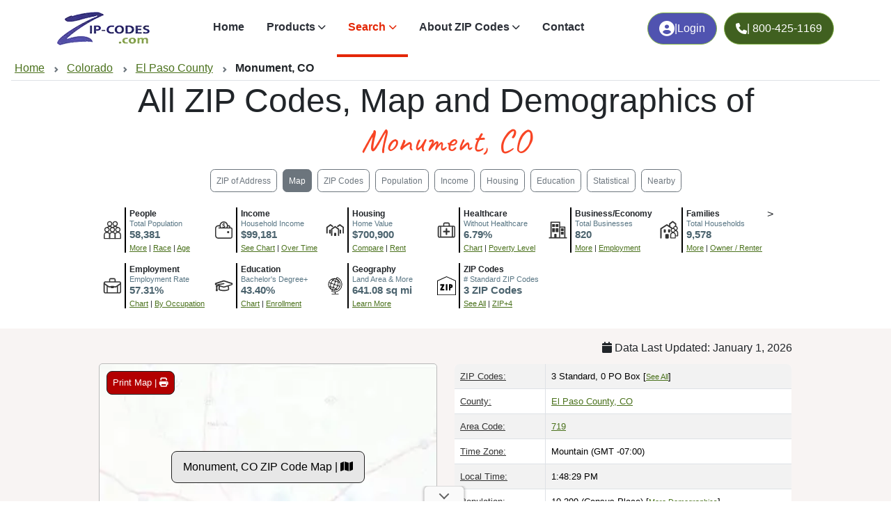

--- FILE ---
content_type: text/html
request_url: https://www.zip-codes.com/city/co-monument.asp
body_size: 102287
content:

<!DOCTYPE html>
<html xml:lang="en" lang="en"><head><title>Monument, CO ZIP Codes, Map and Demographics</title>
    <meta charset="utf-8"><meta name="viewport" content="width=device-width, initial-scale=1"><meta http-equiv="Content-Type" content="text/html; charset=iso-8859-1"><meta http-equiv="content-language" content="en-us"><meta http-equiv="X-UA-Compatible" content="IE=edge"><meta name="robots" content="index,follow"><meta name="revisit-after" content="31"><meta name="theme-color" content="#959FD3"><meta content="ZIP-Codes.com" property="name" /><meta content="1-800-425-1169" property="telephone" /><meta property="og:site_name" content="ZIP-Codes.com" /><meta property="og:url" content="https://www.zip-codes.com/city/co-monument.asp" /><meta property="og:type" content="article" />
<link rel="canonical" href="https://www.zip-codes.com/city/co-monument.asp"/>
<link rel="preconnect" href="https://fonts.googleapis.com" crossorigin><link rel="preconnect" href="https://fonts.gstatic.com" crossorigin>
<!--link rel="stylesheet" href="https://fonts.googleapis.com/css2?family=Wix+Madefor+Display:wght@400;500;600;700;800&display=swap" rel="preload" as="style" crossorigin /-->
<link rel="preload" href="https://fonts.googleapis.com/css2?family=Caveat:wght@400&display=swap" as="font" type="font/woff2" crossorigin><link rel="preload" href="/assets/plugins/fontawesome/webfonts/fa-solid-900.woff2?display=swap" as="font" type="font/woff2">
<link rel="stylesheet" href="https://fonts.googleapis.com/css2?family=Caveat:wght@400&display=swap" crossorigin>
<!--link rel="stylesheet" href="/assets/plugins/fontawesome/webfonts/fa-solid-900.woff2?display=swap"-->
<link rel="stylesheet" href="https://cdn.jsdelivr.net/npm/bootstrap@5.3.2/dist/css/bootstrap.min.css?v=0.0.05"><link rel="stylesheet" href="/assets/plugins/fontawesome/css/all.min.css"><link rel="stylesheet" href="/assets/css/style.min.css?v=0.0.05"><link rel="icon" href="/favicon.ico" sizes="any"><link rel="icon" href="/favicon.svg" type="image/svg+xml"><link rel="apple-touch-icon" href="/images/icon/icon-192.png"><style>.fw-semibold{font-weight:400 !important}</style>
    <meta name="description" content="3 ZIP Codes in Monument, CO of El Paso County, Area Code 719, maps, demographics, population, businesses, geography, home values.">
    <link rel="preload" href="/images/zip-code-radius-finder/background.webp" as="image" type="image/webp" fetchpriority="high"><style>#address{display: none;}</style>
</head>
<body class="attribution zcads-man zcads-anchor" data-bs-spy="scroll" data-bs-target="#tab-navbar" data-bs-smooth-scroll="false" tabindex="0">
<nav class="navbar navbar-expand-lg navbar-light sticky-top" id="top-nav"><div class="container"><a class="navbar-brand m-0" href="/" title="ZIP-Codes.com Homepage"><img class="logo-dark" src="/assets/images/logo.webp" alt="ZIP Codes.com Logo" height="32" width="88" fetchpriority="high"></a><div class="d-flex order-lg-2"><a href="/account_login.asp" class="ml-10 btn btn-primary d-sm-flex fw-medium gap-2 hstack rounded-5 mr-22" title="Log into you Account"><i class="fa-solid fa-user-circle" style="min-width: 22px"></i> | <span class="d-sm-inline-block">Login</span></a><a href="tel:800-425-1169" class="ml-10 btn btn-primary d-sm-flex fw-medium gap-2 hstack rounded-5 m10" title="Call us Toll Free"><i class="fa-solid fa-phone" style="min-width: 16px"></i><span class="d-none d-xl-inline-block"> | 800-425-1169</span></a><button class="navbar-toggler" type="button" data-bs-toggle="collapse" data-bs-target="#navbarSupportedContent" aria-controls="navbarSupportedContent" aria-expanded="false" aria-label="Toggle navigation"><span id="nav-icon" class=""><span></span><span></span><span></span></span></button></div><div class="collapse navbar-collapse" id="navbarSupportedContent"><ul class="navbar-nav m-auto mb-2 mb-lg-0"><li class="nav-item"><a class="nav-link" href="/">Home</a></li><li class="nav-item dropdown"><a class="nav-link dropdown-toggle material-ripple" href="/products.asp" role="button" data-bs-toggle="dropdown" aria-expanded="false"><i class="top-menu-icon"></i>Products</a><ul class="dropdown-menu"><li><a class="dropdown-item" href="/zip-code-database.asp" title="U.S. ZIP Code Database">U.S. ZIP Code Database</a></li><li><a class="dropdown-item" href="/zip-plus-4-database.asp" title="U.S. ZIP+4 Database">U.S. ZIP+4 Database</a></li><li><a class="dropdown-item" href="/canadian-postal-code-database.asp" title="Canadian Postal Code Database">Canadian Postal Code Database</a></li><li><a class="dropdown-item" href="/zip-code-map-boundary-data.asp" title="ZIP Code Boundary Data">ZIP Code Boundary Data</a></li><li><a class="dropdown-item" href="/zip-code-api.asp" title="ZIP Code API">ZIP Code API</a></li><li><a class="dropdown-item" href="/area-code-database.asp" title="Area Code Database">Area Code Database</a></li><li><a class="dropdown-item" href="/zip-code-historical-database.asp" title="Historical ZIP Codes">Historical ZIP Codes</a></li><li><a class="dropdown-item" href="/zip-plus-4-historical-database.asp" title="Historical ZIP+4 Database">Historical ZIP+4 Database</a></li><li><a class="dropdown-item" href="/2010-census-database.asp" title="2010 Census Database">2010 Census Database</a></li><li><a class="dropdown-item" href="/zip-code-radius-app.asp" title="FREE Radius Application">FREE Radius Application</a></li></ul></li><li class="nav-item dropdown"><a class="nav-link dropdown-toggle material-ripple active" href="search.asp" role="button" data-bs-toggle="dropdown" aria-expanded="false" title="Search"><i class="top-menu-icon"></i>Search</a><ul class="dropdown-menu"><li><a class="dropdown-item" href="/search.asp" title="Lookup ZIP Code">Lookup ZIP Code</a></li><li><a class="dropdown-item" href="/search.asp?type=city" title="ZIP Codes of City">ZIP Codes of City</a></li><li><a class="dropdown-item" href="/search.asp?type=advanced" title="Advanced Search">Advanced Search</a></li><li><a class="dropdown-item" href="/zip-code-radius-finder.asp" title="ZIP Code Radius Finder">ZIP Code Radius Finder</a></li><li><a class="dropdown-item" href="/distance_calculator.asp" title="ZIP Code Distance Calculator">ZIP Code Distance Calculator</a></li><li><a class="dropdown-item" href="/locate-a-post-office.asp" title="Locate a Post Office">Locate a Post Office</a></li><li><a class="dropdown-item" href="/search.asp?type=areacode" title="Lookup Area Code">Lookup Area Code</a></li><li><a class="dropdown-item" href="/canadian/canadian-postal-codes.asp" title="Canadian Postal Codes Information">Canadian Postal Codes</a></li></ul></li><li class="nav-item dropdown"><a class="nav-link dropdown-toggle material-ripple" href="/learn-about-zip-codes.asp" role="button" data-bs-toggle="dropdown" aria-expanded="false" title="About ZIP Codes"><i class="top-menu-icon"></i>About ZIP Codes</a><ul class="dropdown-menu"><li><a class="dropdown-item" href="/learn-about/us-zip-code-maps-1-2-3-digit-and-null-coverage.asp" title="US ZIP Code Zone Maps – 1, 2, 3 Digit & Null Coverage">ZIP Code Zone Maps</a></li><li><a class="dropdown-item" href="/zip-code-statistics.asp" title="ZIP Code Facts & Stats">ZIP Code Facts &amp; Stats</a></li><li><a class="dropdown-item" href="/connecticut-change-to-planning-regions.asp" title="CT Change to Planning Regions">CT Change to Planning Regions</a></li><li><a class="dropdown-item" href="/united-states-zip-codes-timeline.asp" title="ZIP Code Timeline">ZIP Code Timeline</a></li><li><a class="dropdown-item" href="/zip-codes-history.asp" title="ZIP Codes History">ZIP Codes History</a></li><li><a class="dropdown-item" href="/learn-about-zip-codes.asp" title="Learn About Articles">Learn About Articles</a></li></ul></li><li class="nav-item"><a class="nav-link" href="/contact.asp" title="Contact us">Contact</a></li></ul><div class="d-sm-none"><a href="/account_login.asp" class="btn btn-primary d-flex gap-2 hstack justify-content-center rounded-3 my-2 purple" title="Log into your Account"><i class="fa-solid fa-user-circle me-2"></i><div class="vr d-none d-sm-inline-block"></div>Account Login</a><a href="tel:800-425-1169" class="btn btn-primary d-flex gap-2 hstack justify-content-center rounded-3" title="Call us Toll Free"><i class="fa-solid fa-phone me-2"></i><div class="vr d-none d-sm-inline-block"></div><span>800-425-1169</span></a></div></div></div></nav>
<section id="sub-nav" class="mx-3"><div class="overlay-content py-1 breadcrumb-wrapper breadcrumb-scrollable"><nav aria-label="breadcrumb"><ol vocab="https://schema.org/" typeof="BreadcrumbList" class="breadcrumb"><li property="itemListElement" typeof="ListItem"><a property="item" typeof="WebPage" href="/"><span property="name">Home</span></a><meta property="position" content="1"></li><li property="itemListElement" typeof="ListItem"><a href="/state/co.asp" property="item" typeof="WebPage"><span property="name">Colorado</span></a><meta property="position" content="2"></li><li property="itemListElement" typeof="ListItem"><a href="/county/co-el-paso.asp" property="item" typeof="WebPage"><span property="name">El Paso County</span></a><meta property="position" content="3"></li><li property="itemListElement" typeof="ListItem" class="active" aria-current="page"><span property="name">Monument, CO</span><meta property="position" content="4"></li></ol></nav></div></section>
<section class="overflow-hidden position-relative"><div class="row justify-content-center"><div class="col-sm-10 col-md-10 col-lg-10"><h1 class="display-5 fw-semibold text-center">All ZIP Codes, Map and Demographics of <span class='font-caveat text-primary'>Monument, CO</span></h1></div></div></section>
<nav class="navbar navbar-light justify-content-center sticky-md-top sticky-lg-top sticky-xl-top top-below-nav" id="tab-navbar" role="navigation" aria-label="Page section navigation"><a href="#address" class="btn btn-sm btn-outline-secondary my-1 mx-1" aria-current="location" aria-label="Find the ZIP Code and +4 for an address for faster and safer mail delivery"><span class="d-none d-md-block">ZIP of Address</span><span class="d-block d-md-none d-lg-none">Address</span></a><a href="#top" class="btn btn-sm btn-outline-secondary my-1 mx-1" aria-label="Jump to interactive map showing Monument ZIP Code boundaries and location">Map</a><a href="#zipcodes" class="btn btn-sm btn-outline-secondary my-1 mx-1" aria-label="Jump to interactive table showing all ZIP Codes in this city with population, names, and more">ZIP Codes</a><a href="#population-demographics" class="btn btn-sm btn-outline-secondary my-1 mx-1" aria-label="Jump to population demographics including age, gender, and race breakdowns">Population</a><a href="#income-employment" class="btn btn-sm btn-outline-secondary my-1 mx-1" aria-label="Jump to income and employment statistics including median household income and occupation data">Income</a><a href="#housing-affordability" class="btn btn-sm btn-outline-secondary my-1 mx-1" aria-label="Jump to housing affordability data including home values, rent prices, and occupancy rates">Housing</a><a href="#education-health-community" class="btn btn-sm btn-outline-secondary my-1 mx-1" aria-label="Jump to education, health insurance coverage, and poverty statistics">Education</a><a href="#statistical" class="btn btn-sm btn-outline-secondary my-1 mx-1" aria-label="Jump to geographic boundaries, land area, and statistical classifications">Statistical</a><a href="#adjacent" class="btn btn-sm btn-outline-secondary my-1 mx-1" aria-label="Jump to list of nearby and adjacent cities">Nearby</a></nav><div id="address" class="bg-dark anchor-scroll"><div class="container-lg"><form name="addrLook" method="get" action="/search.asp" class="addrLook"><div><div class="p-3 position-relative rounded-5 z-1"><h2 class="fs-16 fw-semibold mb-1 text-white text-center">Need a ZIP Code for Monument, CO?</h2><p class="fs-15 mb-2 text-white text-center">Monument spans 3 ZIP Codes - enter an address to find the correct one.</p><div class="d-none d-md-block"><div class="border-0 card d-flex flex-column gap-4 position-relative rounded-4 search-wrapper" style="padding: 15px 15px 15px 15px;"><div class="row mt-3"><div class="col-md-6 mb-3 form-group"><label class="required fw-medium mb-2">Address</label><div class="align-items-center d-flex search-field w-100"><div class="svg-icon"><svg xmlns="http://www.w3.org/2000/svg" width="24" height="24" fill="currentColor" class="bi bi-geo-alt" viewBox="0 0 24 24"><path style=" stroke:none;fill-rule:nonzero;fill:rgb(13.725491%,12.156863%,12.54902%);fill-opacity:1;" d="M 12 5.65625 L 18.121094 11.777344 L 18.121094 19.125 L 5.878906 19.125 L 5.878906 11.777344 L 12 5.65625 M 12 3 L 4.003906 11 L 4.003906 21 L 19.996094 21 L 19.996094 11 Z M 12 3 "/><path style=" stroke:none;fill-rule:nonzero;fill:rgb(13.725491%,12.156863%,12.54902%);fill-opacity:1;" d="M 10.203125 13.796875 L 13.800781 13.796875 L 13.800781 20.992188 L 10.203125 20.992188 Z M 10.203125 13.796875 "/></svg></div><input type="text" name="fld-address" id="srch-add-address" value="" size="20" maxlength="75" placeholder="Enter Address (U.S.)" aria-label="Enter Address (U.S.)" tabindex="0" required="" class="form-control search-input"><i data-bs-toggle="#srch-add-address" class="fa-solid fa-delete-left toggle-clearfield toggle-clearfield-more"></i></div></div><div class="col-md-6 mb-3 form-group"><label class="required fw-medium mb-2">City</label><div class="align-items-center d-flex search-field w-100"><div class="svg-icon"><svg viewBox="0 0 24 24" width="24" height="24" fill="none" xmlns="http://www.w3.org/2000/svg"><g id="SVGRepo_bgCarrier" stroke-width="0"></g><g id="SVGRepo_tracerCarrier" stroke-linecap="round" stroke-linejoin="round"></g><g id="SVGRepo_iconCarrier"><path d="M7 9.01L7.01 8.99889" stroke="#000000" stroke-width="1.5" stroke-linecap="round" stroke-linejoin="round"></path><path d="M11 9.01L11.01 8.99889" stroke="#000000" stroke-width="1.5" stroke-linecap="round" stroke-linejoin="round"></path><path d="M7 13.01L7.01 12.9989" stroke="#000000" stroke-width="1.5" stroke-linecap="round" stroke-linejoin="round"></path><path d="M11 13.01L11.01 12.9989" stroke="#000000" stroke-width="1.5" stroke-linecap="round" stroke-linejoin="round"></path><path d="M7 17.01L7.01 16.9989" stroke="#000000" stroke-width="1.5" stroke-linecap="round" stroke-linejoin="round"></path><path d="M11 17.01L11.01 16.9989" stroke="#000000" stroke-width="1.5" stroke-linecap="round" stroke-linejoin="round"></path><path d="M15 21H3.6C3.26863 21 3 20.7314 3 20.4V5.6C3 5.26863 3.26863 5 3.6 5H9V3.6C9 3.26863 9.26863 3 9.6 3H14.4C14.7314 3 15 3.26863 15 3.6V9M15 21H20.4C20.7314 21 21 20.7314 21 20.4V9.6C21 9.26863 20.7314 9 20.4 9H15M15 21V17M15 9V13M15 13H17M15 13V17M15 17H17" stroke="#000000" stroke-width="1.5" stroke-linecap="round" stroke-linejoin="round"></path></g></svg></div><input name="fld-city2" id="srch-add-city2" type="text" size="20" maxlength="55" value="Monument" placeholder="City" aria-label="City" tabindex="0" required="" class="form-control search-input" data-autocomplete="on" data-filter="/content/city-suggestions/city-suggestions.asp?q=#QUERY#&fld=fld-city" data-filterMinChars="3" data-maxResult="3"><i data-bs-toggle="#srch-add-city2" class="fa-solid fa-delete-left toggle-clearfield"></i></div></div><div class="col-md-6 mb-4 form-group"><label class="required fw-medium mb-2">State</label><div class="align-items-center d-flex search-field w-100"><div class="svg-icon" style="z-index:5;margin-top: 10px;"><svg xmlns="http://www.w3.org/2000/svg" width="24" height="24" fill="currentColor" class="bi bi-geo-alt" viewBox="0 0 16 16"><path d="M12.166 8.94c-.524 1.062-1.234 2.12-1.96 3.07A31.493 31.493 0 0 1 8 14.58a31.481 31.481 0 0 1-2.206-2.57c-.726-.95-1.436-2.008-1.96-3.07C3.304 7.867 3 6.862 3 6a5 5 0 0 1 10 0c0 .862-.305 1.867-.834 2.94zM8 16s6-5.686 6-10A6 6 0 0 0 2 6c0 4.314 6 10 6 10z"></path><path d="M8 8a2 2 0 1 1 0-4 2 2 0 0 1 0 4zm0 1a3 3 0 1 0 0-6 3 3 0 0 0 0 6z"></path></svg></div><select name="fld-state2" id="srch-add-state" placeholder="State" aria-label="State" required="" class="form-control select-drop" data-tags="false" data-placeholder="Select State" data-allow-clear="false" style="width:100%"><option value="">&lt;Select State&gt;</option><option value = "AE">Armed Forces</option><option value = "AA">Armed Forces Americas</option><option value = "AP">Armed Forces Pacific</option><option value = "AK">Alaska</option><option value = "AL">Alabama</option><option value = "AR">Arkansas</option><option value = "AS">American Samoa</option><option value = "AZ">Arizona</option><option value = "CA">California</option><option value = "CO" SELECTED>Colorado</option><option value = "CT">Connecticut</option><option value = "DC">District of Columbia</option><option value = "DE">Delaware</option><option value = "FL">Florida</option><option value = "FM">Federated States of Micronesia</option><option value = "GA">Georgia</option><option value = "GU">Guam</option><option value = "HI">Hawaii</option><option value = "IA">Iowa</option><option value = "ID">Idaho</option><option value = "IL">Illinois</option><option value = "IN">Indiana</option><option value = "KS">Kansas</option><option value = "KY">Kentucky</option><option value = "LA">Louisiana</option><option value = "MA">Massachusetts</option><option value = "MD">Maryland</option><option value = "ME">Maine</option><option value = "MH">Marshall Islands</option><option value = "MI">Michigan</option><option value = "MN">Minnesota</option><option value = "MO">Missouri</option><option value = "MP">Northern Mariana Islands</option><option value = "MS">Mississippi</option><option value = "MT">Montana</option><option value = "NC">North Carolina</option><option value = "ND">North Dakota</option><option value = "NE">Nebraska</option><option value = "NH">New Hampshire</option><option value = "NJ">New Jersey</option><option value = "NM">New Mexico</option><option value = "NV">Nevada</option><option value = "NY">New York</option><option value = "OH">Ohio</option><option value = "OK">Oklahoma</option><option value = "OR">Oregon</option><option value = "PA">Pennsylvania</option><option value = "PR">Puerto Rico</option><option value = "PW">Palau</option><option value = "RI">Rhode Island</option><option value = "SC">South Carolina</option><option value = "SD">South Dakota</option><option value = "TN">Tennessee</option><option value = "TX">Texas</option><option value = "UM">U.S. Minor Outlying Islands</option><option value = "UT">Utah</option><option value = "VA">Virginia</option><option value = "VI">Virgin Islands</option><option value = "VT">Vermont</option><option value = "WA">Washington</option><option value = "WI">Wisconsin</option><option value = "WV">West Virginia</option><option value = "WY">Wyoming</option></select><i data-bs-toggle="#srch-add-state" class="fa-solid fa-delete-left toggle-clearfield toggle-clearfield-more"></i></div></div><div class="col-md-6"><button type="submit" class="button green w-100">Determine ZIP Code | <i class="fa-solid fa-house"></i></button></div></div></div></div><div class="d-block d-md-none d-lg-none" align="center"><a href="#" class="button blue" data-bs-toggle="modal" data-bs-target="#addressModal">Find ZIP+4 of Address | <i class="fa-solid fa-location-crosshairs"></i></a></div></div></div></form></div></div><section id="demographicprofile" class="container anchor-scroll py-3" aria-label="Key Demographics Summary" role="navigation">><div class="qv"><div class="ic"><img src="/images/census/people.svg" width="50" height="50" loading="eager" alt="Population & People by Race, Gender, and Age Group"></div><div class="in"><div class="la">People</div><div class="te">Total Population</div><div class="va">58,381</div><a href="#population-demographics" aria-label="More information about Population and People">More</a> | <a href="#race" aria-label="Chart showing Population by Race">Race</a> | <a href="#popagegender" aria-label="Chart showing Population by Age and Gender">Age</a></div></div><div class="qv"><div class="ic"><img src="/images/census/income.svg" width="50" height="50" loading="eager" alt="Household Income and Income Over Time (Household, Family, Nonfamily, Male, Female)"></div><div class="in"><div class="la">Income</div><div class="te">Household Income</div><div class="va">$99,181</div><a href="#avgincome" aria-label="Compare Household Income to Place, County, State, and National levels">See Chart</a> | <a href="#incomeovertime" aria-label="Explore Income Over Time for Households, Families, Nonfamilies, Malea, and Females">Over Time</a></div></div><div class="qv"><div class="ic"><img src="/images/census/housing.svg" width="50" height="50" loading="eager" alt="Housing, House Value, and Rent"></div><div class="in"><div class="la">Housing</div><div class="te">Home Value</div><div class="va">$700,900</div><a href="#avghousevalue" aria-label="Compare Home Value to Place, County, State, and National levels, then emplore Home Value Over Time">Compare</a> | <a href="#grossrent" aria-label="See Rent costsbroken down, then explore how Rent Over Time has changed">Rent</a></div></div><div class="qv"><div class="ic"><img src="/images/census/health.svg" width="50" height="50" loading="eager" alt="Healthcare Coverage and Poverty Status over time"></div><div class="in"><div class="la">Healthcare</div><div class="te">Without Healthcare</div><div class="va">6.79%</div><a href="#healthinsurance" aria-label="Explore Health Insurance Coverage by Type (Private, Public, Uninsured)">Chart</a> | <a href="#povertyovertime" aria-label="Learn more about Percentage of People in Poverty Over Time for this area">Poverty Level</a></div></div><div class="qv"><div class="ic"><img src="/images/census/business.svg" width="50" height="50" loading="eager" alt="Local Business & Economy"></div><div class="in"><div class="la">Business/Economy</div><div class="te">Total Businesses</div><div class="va">820</div><a href="#otherdemographics" aria-label="Learn more about Businesses in this area">More</a> | <a href="#employment" aria-label="Learn more about Employment Status (Employed, Unemployed, and Not in labor force)">Employment</a></div></div><div class="qv"><div class="ic"><img src="/images/census/family.svg" width="50" height="50" loading="eager" alt="Families, Households, and Occupancy"></div><div class="in"><div class="la">Families</div><div class="te">Total Households</div><div class="va">9,578</div><a href="#housing-type" aria-label="Learn more about Housing Type (Single-Family, Multi-Family, Other) in this area">More</a> | <a href="#housing-occupancy " aria-label="Learn more about Housing Occupany and Owners vs Renters, including those with mortages and who owns free and clear">Owner / Renter</a></div></div><div class="qv"><div class="ic"><img src="/images/census/employment.svg" width="50" height="50" loading="eager" alt="Employment Status and Occupation"></div><div class="in"><div class="la">Employment</div><div class="te">Employment Rate</div><div class="va">57.31%</div><a href="#employment" aria-label="Explore Employment Status (Employed, Unemployed, and Not in Labor Force)">Chart</a> | <a href="#occupationclass" aria-label="Explore Employment by Occupation type for civilians employed whoa re 16 and over">By Occupation</a></div></div><div class="qv"><div class="ic"><img src="/images/census/education.svg" width="50" height="50" loading="eager" alt="Educational Attainment & Enrollment"></div><div class="in"><div class="la">Education</div><div class="te">Bachelor's Degree+</div><div class="va">43.40%</div><a href="#education" aria-label="Learn more about Educational Attainment of Adults, including Bachelor's Degree+ and % of people who completed High school or higher">Chart</a> | <a href="#school-enrollment" aria-label="Learn more about School Enrollment by Education Level (Ages 3 and Older) with groups for Early Childhood, K-12, and college">Enrollment</a></div></div><div class="qv d-none d-md-block"><div class="ic"><img src="/assets/images/census/geography.svg" width="50" height="50" loading="eager" alt="Geography, Land Area, and Statistical Classifications"></div><div class="in"><div class="la">Geography</div><div class="te">Land Area &amp; More</div><div class="va">641.08 sq mi</div><a href="#statistical" aria-label="Learn about the Geography, Land Area, and Statistical Classifications for this area">Learn More</a></div></div><div class="qv d-none d-md-block"><div class="ic"><img src="/assets/images/census/zipcode.svg" width="50" height="50" loading="eager" alt="ZIP Codes in this Area"></div><div class="in"><div class="la">ZIP Codes</div><div class="te"># Standard ZIP Codes</div><div class="va">3 ZIP Codes</div><a href="#zipcodes" aria-label="See all ZIP Codes in this City, including Standard, PO Boxes, and Unique/Business classifications">See All</a> | <a href="#address" aria-label="Get the full ZIP Code and ZIP+4, address required">ZIP+4</a></div></div><div style="clear: both"></div></section><div id="top" class="position-relative bg-light py-3 anchor-scroll"><div class="container-lg"><div id="publication_date"><i class="fa-solid fa-calendar"></i> Data Last Updated: January 1, 2026</div><div class="row"><div class="col-md-6 mt-2"><map><div id="mapZ" style="position:relative" align="center"><a id="map-print-button" class="button red map-print-button" href="javascript:mappingHere.print();" data-bs-toggle="tooltip" data-bs-html="true" data-bs-original-title="Pan/Zoon to adjust the map view, then 'Print Map' will download a PNG snapshot for printing. You can enable fullscreen mode for an even larger image." data-filename="ZIP-Code-Map-for-CO-Monument-zip-codes.com.png">Print Map | <i class="fa-solid fa-print"></i></a><a href="javascript:mappingHere.lazyLoad();" class="button lightgray map-load-button" id="loadMapButton" style="margin-top:125px;">Monument, CO ZIP Code Map | <i class="fa-solid fa-map"></i></a><div id="map-attr" class="map-attr"><a href="https://www.maptiler.com/copyright/" target="_blank">&copy; MapTiler</a><a href="https://www.openstreetmap.org/copyright" target="_blank">&copy; OpenStreetMap contributors</a></div></div></map></div><div class="col-md-6 mt-2"><info><div id="info"><table cellpadding="2" cellspacing="0" border="0" width="100%" class="table table-striped table-hover table-bordered small border rounded-3 overflow-hidden" aria-label="Monument, CO key statistics and information"><tr><td valign="top"><span class="dT">ZIP Codes:<span> Monument, CO has 3 ZIPs assigned to it by the U.S. Postal Service. This includes 3 Standard, 0 PO Box, and 0 Unique types. Usually, PO Boxes are located inside Post Office locations, but can include standard street delivery addresses. Unique ZIPs are assigned to businesses, government agencies, military, universities, and other entities which receive a large volume of mail.</span></span></td><td>3 Standard, 0 PO Box [<a href="#zipcodes" class="more smaller">See All</a>]</td></tr><tr><td valign="top"><span class="dT">County:<span> The County, Parish, Borough, or Planning Region that ZIPs in Monument, CO at least partially reside in. These can be completely inside the County, or they can cross into several Counties.</span></span></td><td><a href="../county/co-el-paso.asp" title="El Paso County, CO">El Paso County, CO</a></td></tr><tr><td valign="top"><span class="dT">Area Code:<span> Telephone Area Code that are associated with Monument, CO. These are used in the North American Numbering Plan (NANP) to facilitate phone routing.</span></span></td><td><a href="../area-code/area-code-719.asp" title="Area Code 719">719</a></td></tr><tr><td valign="top"><span class="dT">Time Zone:<span> Time zone designation. Please note that not all areas in the U.S. observe daylight saving time which can affect actual local time.</span></span></td><td>Mountain (GMT -07:00)</td></tr><tr><td valign="top"><span class="dT">Local Time:<span> The current local time for Monument, CO. If more than 1 time zone for this area, all local times will be shown. Keep in mind that areas can cross time zones, so more than 1 may be shown.</span></span></td><td><span id="curTime"><span class="localTime" tz="7">12:00:00 AM</span></span></td></tr><tr itemscope itemtype="https://schema.org/Place"><td><span class="dT">Population:<span> The number of people in Monument town; Colorado from the U.S. Census 2020 Place Data. Included are U.S. Citizens, permanent residents, temporary migrants, and undocumented individuals. The total represents people who live in the area, not just those present while the Census was being completed. This only includes population for the incorporated limits of this place and not individuals from the greater area.</span></span></td><td itemprop="population">10,399 (Census Place) [<a href="#population-demographics" class="more smaller">More Demographics</a>]</td></tr><tr><td><span class="dT">Statistical Area:<span> A Core Based Statistical Area (CBSA) is the recognized term for a region that functions around an urban core with a population of at least 10,000 people, according to the standards set by the Office of Management and Budget (OMB).</span></span></td><td>Colorado Springs, CO [<a href="#statistical" class="more smaller" title="See all Geography, Land Area, and Statistical Classifications for this area">Learn More</a>]</td></tr><tr><td><span class="dT">Coordinates:<span> The latitude/longitude centroid coordinates for this area.</span></span></td><td>39.0945, -104.8419</td></tr><tr><td><span class="dT">Land Area:<span> The approximate amount of land area covered by all ZIPs for Monument, CO in square miles. The Land Area is based on geographic boundaries that include the mainland, islands, inland, coastal, Great Lakes, and territorial waters associated with each geography.</span></span></td><td>641.08 sq miles <span class="sm">(ZIP Codes)</span></td></tr><tr><td><span class="dT">Quick Link:<span> Copy the direct link to this page and use anywhere you like!</span></span></td><td><div class="copy text-wrap"><a href="javascript:copy.do('https://www.zip-codes.com/city/co-monument.asp')" class="copy" title="Copy the direct link to this page"><i class="fa-solid fa-copy"></i></a>https://www.zip-codes.com/city/co-monument.asp</div></td></tr></table><p align="center"><a href="/zip-code-database.asp" style="width: 90%" class="button blue" alt="Access the most reliable U.S. ZIP Code Database. Instant Download & Trusted by Thousands">Download this data | <i class="fa-solid fa-download"></i></a></p><p align="center"><a href="/zip-code-map-boundary-data.asp" style="width: 90%" class="button red" alt="Download ZIP Code Boundaries for Every U.S. ZIP - Accurate, Detailed &amp; Ready to Use">Download ZIP Boundaries | <i class="fa-solid fa-draw-polygon"></i></a></p></div></info></div></div><ins class='adsbygoogle my-2' style='display:block' data-ad-client='ca-pub-6449469715038723' data-ad-slot='4362509073' data-ad-format='auto' data-full-width-responsive='true'></ins></div></div><list><div id="zipcodes" class="py-3 anchor-scroll"><div class="container-lg"><h2>Monument, CO has 3 ZIP Codes</h2><hr><div class="table-responsive" id="zipcodes-table"><table border="0" cellspacing="0" cellpadding="0" width="100%" class="table table-striped table-hover table-bordered small border rounded-3 overflow-hidden sortableTbl" id="tblZIP"><thead><tr><th nowrap>ZIP Code</th><th>Type</th><th axis="num"><span class="d-none d-md-block">Population</span><span class="d-block d-md-none d-lg-none">Pop</span></th><th><span class="d-none d-md-block">% of Population</span><span class="d-block d-md-none d-lg-none">% of Pop</span></th><th>Alias Names</th></tr></thead><tbody><tr><td><a href="/zip-code/80132/zip-code-80132.asp" title="ZIP Code 80132">80132</a></td><td>Standard</td><td>27,533</td><td>47.16%</td><td>Woodmoor</td></tr><tr><td><a href="/zip-code/81321/zip-code-81321.asp" title="ZIP Code 81321">81321</a></td><td>Standard</td><td>14,402</td><td>24.67%</td><td>Arriola,Hovenweep National Monument</td></tr><tr><td><a href="/zip-code/81521/zip-code-81521.asp" title="ZIP Code 81521">81521</a></td><td>Standard</td><td>16,446</td><td>28.17%</td><td>Colorado National Monument</td></tr></tbody></table></div><ins class='adsbygoogle container mt-3' style='display:block' data-ad-client='ca-pub-6449469715038723' data-ad-slot='9841517722' data-ad-format='auto' data-full-width-responsive='true'></ins></div></div></list><charts><div class="container anchor-scroll pt-5" id="population-demographics"><div class="container"><div class="alert alert-info text-center mb-3 p-1" role="status"><strong>Interactive charts <i class="fa-solid fa-chart-pie"></i> load automatically as you scroll.</strong> Hover for data, click to explore trends, and use the menu <i class="fa-solid fa-bars"></i> to export.</div><h2>Population &amp; Demographics</h2><hr><p>Monument, CO has <strong>60,518</strong> residents, with an average household size of <strong>2.8</strong>. The gender split is <strong>48.9%</strong> male and <strong>51.1%</strong> female - about the same as the national split. By age, the top brackets are <strong>30-34 (5.9%)</strong> and <strong>35-39 (4.1%)</strong>. By race, White and Some Other Race are the largest groups. Hispanic or Latino (of any race) is <strong>8.9%</strong>. Those born outside the United States make up <strong>3.8%</strong> (lower than the Nation).</p><p align="center" class="mt-2 mb-5"><b>Explore More:</b><a href="#popovertime" class="badge bg-warning py-2 rounded-pill text-black ms-1 mb-2">Population Over Time</a><a href="#popagegender" class="badge bg-warning py-2 rounded-pill text-black ms-1 mb-2">By Age &amp; Gender</a><a href="#race" class="badge bg-warning py-2 rounded-pill text-black ms-1 mb-2">By Race</a><a href="#gender" class="badge bg-warning py-2 rounded-pill text-black ms-1 mb-2">By Gender</a><a href="#nativityandcitizenship" class="badge bg-warning py-2 rounded-pill text-black ms-1 mb-2">Nativity &amp; Citizenship</a></p><div class="source azl mb-5">Source: U.S. Census 2020 Demographics &amp; Housing Characteristics (DHC) and U.S. Census 2011-2023 American Community Survey (ACS) 5-Year Estimates.</div><p>There are two kinds of demographics shown in the charts for Monument, CO. Each covers a different geographic boundary and has different criteria for what is included. <a href="javascript:demoExplain();" id="demo-explain-link" class="button green smaller" style="padding: 5px;">Learn More</a></p><div id="demo-explain" style="display: none;"><div class="alert alert-info" role="alert"><p>Data labeled as "All ZIP Codes" is a total (or average) for every ZIP Code in Monument, CO. The U.S. Postal Service provides a name (and aliases) for every ZIP Code which can include cities, towns, villages, and other incorporated names. A ZIP Code is included in the total when it's primary name or an alias matches Monument, CO.</p><p>Data labeled as "Place" or "U.S. Census Place" includes only the data for the U.S. Census Place Monument town; Colorado (Place FIPS: 0851800). The U.S. Census Bureau defines census places as geographic areas that include both incorporated places and census designated places (CDPs). Incorporated places are defined by the laws of the states in which they are contained. CDPs are defined by the Census Bureau for statistical purposes only. CDPs are closely settled, unincorporated communities that are locally recognized and identified by name. Census places can be thought of as: Municipalities, Cities, Towns, Villages, and Boroughs.</p><p>Place Data can generally be analogous to the "City Limits" or "Town Limits" (unless denoted as a CDP). The All ZIP Codes data is analogous to the wider area known by the same name, just including areas outside the incorporated city/town limits. The USPS created ZIP Codes for the expedient delivery of mail. Their boundaries are based on mail routes and delivery points rather than geographic factors or jurisdiction boundaries.</p></div></div><div class="row"><div class="col-lg-6 col-md-6 col-sm-12 col-xs-12"><table border="0" cellspacing="0" cellpadding="0" width="100%" class="table table-striped table-hover table-bordered small border rounded-3 overflow-hidden ar st"><tbody><tr><td><span class="dT">Total Population:<span> Total number of people from the 2020 U.S. Census for all ZIPs in Monument, CO. This reflects the exact count of this area at that point in time, not future estimates, regardless of citizenship or immigration status. It is intended to count all persons living within the geographic area, not just those present on the day of the census.</span></span></td><td>27,533</td></tr><tr><td><span class="dT">Total Households:<span> Total number of Households from the 2020 U.S. Census for all ZIPs in Monument, CO. A Household includes everyone living in a residential housing unit. This includes families, roommates in a single residence, or a person living alone.</span></span></td><td>9,578</td></tr><tr><td><span class="dT">Total Housing Units:<span> The total number of Housing Units is the number of occupied units + the number of vacant units. Ownership is defined by whether the unit is occupied by an owner or by a tenant. Owner occupancy means that the owner lives in the unit. This value comes from the 2020 U.S. Census and is not a projection or estimate.</span></span></td><td>23,154</td></tr><tr><td><span class="dT">Average Household Size:<span> The Average Household Size, is obtained by dividing the number of people in Households (excluding those in group quarters, nursing homes, prisons, and dorm rooms) by the number of Households. A Household includes everyone living in a residential unit. Those who do not live in a household are classified as living in a group accommodation. This value is an estimate from the U.S. Census ACS (American Community Survey) and is updated yearly.</span></span></td><td>2.65</td></tr><tr><td><span class="dT">Average Family Size:<span> Average Family Size is calculated by dividing the number of people in a Family Household by the number of Family Households. The U.S. Census Bureau defines family households as households consisting of two or more individuals who are related by birth, marriage, or adoption. They also may include other unrelated people. Non-family households consist of people who live alone or who share their residence with unrelated individuals. The Average Family Size only looks at the households classified as Family Households. This value is an estimate from the U.S. Census ACS (American Community Survey) and is updated yearly.</span></span></td><td>2.70</td></tr></tbody></table><p class="azl">All ZIP Codes assigned this City name by the USPS.</p></div><div class="col-lg-6 col-md-6 col-sm-12 col-xs-12"><table border="0" cellspacing="0" cellpadding="0" width="100%" class="table table-striped table-hover table-bordered small border rounded-3 overflow-hidden ar st"><tbody><tr><td><span class="dT">Total Population:<span> Total number of people from the 2020 Census. This reflects the exact count of the Census Place at that point in time, not future estimates, regardless of citizenship or immigration status. It is intended to count all persons living within the geographic area, not just those present on the day of the census.</span></span></td><td>10,399</td></tr><tr><td><span class="dT">Total Households:<span> Total number of Households from the 2020 U.S. Census. A Household includes everyone living in a residential housing unit. This includes families, roommates in a single residence, or a person living alone.</span></span></td><td>3,580</td></tr><tr><td><span class="dT">Total Housing Units:<span> The total number of Housing Units is the number of occupied units + the number of vacant units. Ownership is defined by whether the unit is occupied by an owner or by a tenant. Owner occupancy means that the owner lives in the unit. This value comes from the 2020 U.S. Census and is not a projection or estimate.</span></span></td><td>3,746</td></tr><tr><td><span class="dT">Average Household Size:<span> The Average Household Size, is obtained by dividing the number of people in Households (excluding those in group quarters, nursing home, prisons, and dorm rooms) by the number of Households. A Household includes everyone living in a residential unit. Those who do not live in a household are classified as living in group accommodation. This value is an estimate from the U.S. Census ACS (American Community Survey) and is updated yearly.</span></span></td><td>2.90</td></tr><tr><td><span class="dT">Average Family Size:<span> Average Family Size is calculated by dividing the number of people in a Family Household by the number of Family Households. The U.S. Census Bureau defines family households as households consisting of two or more individuals who are related by birth, marriage, or adoption. They also may include other unrelated people. Non-family households consist of people who live alone or who share their residence with unrelated individuals. The Average Family Size only looks at the households classified as Family Households. This value is an estimate from the U.S. Census ACS (American Community Survey) and is updated yearly.</span></span></td><td>2.52</td></tr></tbody></table><p class="azl">Data for the U.S. Census Place.</p></div></div></div><div class="container py-3 anchor-scroll chart-group" id="popovertime"><h3>Population Over Time (with 2010 &amp; 2020 Census Benchmarks)</h3><hr><div id="chart-popovertime" class="slide" data-chart-loaded="false" aria-label="Population estimates for All ZIPs in Monument, CO from 2011 to 2023 with 2010 and 2020 Census benchmarks.">Line chart of All ZIPs in Monument, CO population estimates from 2011-2023, with markers for the 2010 and 2020 Decennial Census counts to show growth or decline over time. Chart loads automatically and replaces this content. <a href="javascript:char.loadOne('chart-popovertime')" class="lc button orange small">Load Chart Manually (if needed)</a></div><div class="table-responsive"><table cellpadding="0" cellspacing="0" border="0" width="100%" class="table table-striped table-hover table-bordered small border rounded-3 overflow-hidden text-nowrap sortableTbl no-sort"><thead><tr><th>Group</th><th>2010</th><th>2011</th><th>2102</th><th>2013</th><th>2014</th><th>2015</th><th>2016</th><th>2017</th><th>2018</th><th>2019</th><th>2020</th><th>2021</th><th>2022</th><th>2023</th></tr></thead><tbody><tr><td><span class="legend-color" style="background-color: #0075c2"></span> Census ACS Population Estimate</td><td>--</td><td>47,304</td><td>48,512</td><td>49,222</td><td>49,335</td><td>50,394</td><td>50,977</td><td>52,619</td><td>51,382</td><td>52,448</td><td>52,989</td><td>59,234</td><td>59,239</td><td>60,518</td></tr><tr><td><span class="legend-color" style="background-color: #b70707"></span> Decennial Census</td><td>49,493</%></td><td>--</td><td>--</td><td>--</td><td>--</td><td>--</td><td>--</td><td>--</td><td>--</td><td>--</td><td>58,381</td><td>--</td><td>--</td><td>--</td></tr></tbody></table></div><div class="source">Source: U.S. Census 2011-2023 American Community Survey 5-Year Estimates. DP05. DEMOGRAPHIC AND HOUSING ESTIMATES</div></div><div class="container py-3 anchor-scroll chart-group" id="popagegender"><h3>Population by Age &amp; Gender (Total, Male, Female)</h3><hr><div class="row"><div class="col-lg-4 col-md-4 col-sm-12 col-xs-12 text-center"><p><span class="dT">Median Age:<span> The Median Age of the Total Population from the 2020 Census for this geographic area. Median age is the middle age of the population. Half the people are older than the average age and half are younger. Median Age can relate how young or old a geographic area is compared to others.</span></span> 44.1</p></div><div class="col-lg-4 col-md-4 col-sm-6 col-xs-12 text-center"><p><span class="dT">Male Median Age:<span> The Median Age of all Males from the 2020 Census for this geographic area. The Male Median Age is the actual average from the 2020 Census, not an estimate or future projection. Median Age is the average age of the population. Half of the population is older and the other half is younger. Gender is self-reported by individuals when asked about their sex at birth.</span></span> 43.8</p></div><div class="col-lg-4 col-md-4 col-sm-6 col-xs-12 text-center"><p><span class="dT">Female Median Age:<span> The Median Age of all Females from the 2020 Census for this geographic area. The Female Median Age is the actual average from the 2020 Census, not an estimate or future projection. Median Age is the average age of the population. Half of the population is older and the other half is younger. Gender is self-reported by individuals when asked about their sex at birth.</span></span> 44.4</p></div></div><div id="chart-popbreakdown" class="slide" data-chart-loaded="false" aria-label="Population by age group and gender for All ZIPs in Monument, Colorado.">Line Chart showing the population by Age Group and Gender of all ZIPs in Monument, Colorado. One line shows the Total population in that age group, another line shows the Male population for that age group, and the last line shows the Female population for the given age group. A table also provides the same information. Chart loads automatically and replaces this content. <a href="javascript:char.loadOne('chart-popbreakdown')" class="lc button orange small">Load Chart Manually (if needed)</a></div><div class="table-responsive"><table cellpadding="0" cellspacing="0" border="0" width="100%" class="table table-striped table-hover table-bordered small border rounded-3 overflow-hidden text-nowrap sortableTbl no-sort"><thead><tr><th>Group</th><th>< 5</th><th>5-9</th><th>10-14</th><th>15-19</th><th>20-24</th><th>25-29</th><th>30-34</th><th>35-39</th><th>40-44</th><th>45-49</th><th>50-54</th><th>55-59</th><th>60-64</th><th>65-69</th><th>70-74</th><th>75-79</th><th>80-84</th><th>85+</th></tr></thead><tbody><tr><td><span class="legend-color" style="background-color: #0075c2"></span> Male</td><td>1,425</td><td>1,960</td><td>2,397</td><td>2,264</td><td>1,402</td><td>1,224</td><td>1,413</td><td>1,725</td><td>1,773</td><td>1,891</td><td>1,899</td><td>2,198</td><td>2,088</td><td>1,874</td><td>1,507</td><td>948</td><td>520</td><td>442</td></tr><tr><td><span class="legend-color" style="background-color: #f35be6"></span> Female</td><td>1,367</td><td>1,831</td><td>2,248</td><td>2,103</td><td>1,234</td><td>1,214</td><td>1,596</td><td>1,805</td><td>1,884</td><td>1,937</td><td>1,964</td><td>2,355</td><td>2,177</td><td>1,883</td><td>1,581</td><td>1,025</td><td>607</td><td>620</td></tr><tr class="sum"><td><span class="legend-color" style="background-color: #000"></span> Total</td><td>2,792</td><td>3,791</td><td>4,645</td><td>4,367</td><td>2,636</td><td>2,438</td><td>3,009</td><td>3,530</td><td>3,657</td><td>3,828</td><td>3,863</td><td>4,553</td><td>4,265</td><td>3,757</td><td>3,088</td><td>1,973</td><td>1,127</td><td>1,062</td></tr></tbody></table></div><div class="source">Source: U.S. Census Bureau (2020) Demographics &amp; Housing Characteristics (DHC)</div></div><div class="container py-3 anchor-scroll chart-group" id="race"><div class="outputselector"><a href="javascript:swapChart('race', 0)" class="tab selected" title="Population by Race Pie Chart for all ZIP Codes">Pie Chart &amp; Table (ZIPs)</a><a href="javascript:swapChart('race', 1)" class="tab" title="Population by Race Comparison Chart">Comparison Chart</a><a href="javascript:swapChart('race', 2)" class="tab" title="Population by Race Pie Chart for the Place">Pie Chart &amp; Table (Place)</a></div><h3>Population by Race</h3><hr><div id="race-0" class="row format"><div class="col-lg-6 col-md-6 col-sm-12 col-xs-12"><div id="chart-race" class="slide" data-chart-loaded="false" aria-label="Pie Chart showing Race and ethnicity share for all ZIPs in Monument, CO.">Pie Chart showing Population by Race for all ZIPs in Monument, Colorado. Chart loads automatically and replaces this content. <a href="javascript:char.loadOne('chart-race')" class="lc button orange small">Load Chart Manually (if needed)</a></div></div><div class="col-lg-6 col-md-6 col-sm-12 col-xs-12"><table border="0" cellspacing="0" cellpadding="0" width="100%" class="table table-striped table-hover table-bordered small border rounded-3 overflow-hidden ar st"><tbody><tr><td><span class="legend-color" style="background-color: #0075c2"></span><span class="dT">White:<span> The number of individuals who selected White as their race is an exact count from the 2020 Census for this geographic area. On the 2020 U.S. Census questionnaire, people were asked to check all races which applied to them, including White. This count includes all who selected White/Caucasian in their response, even if they selected another race as well.</span></span></td><td>23,336</td><td>86.03%</td></tr><tr><td><span class="legend-color" style="background-color: #1aaf5d"></span><span class="dT">Black:<span> The number of individuals who selected Black as their race is an exact count from the 2020 Census for this geographic area. On the 2020 U.S. Census questionnaire, people were asked to check all races which applied to them, including Black or African American. This count includes all who selected Black or African American in their response, even if they selected another race as well.</span></span></td><td>369</td><td>1.36%</td></tr><tr><td><span class="legend-color" style="background-color: #f2c500"></span><span class="dT">Hispanic:<span> The number of individuals who selected Hispanic is an exact count from the 2020 Census for this geographic area. On the 2020 U.S. Census questionnaire, people were first asked for their Ethnicity, including if they were from Hispanic, Latino, or Spanish Origin, including Mexican, Mexican American, Chicano, Puerto Rican, Cuban, or other ethnic origin. This count includes all who affirmed that they were part of this ethnic origin. Respondents who selected this option were also asked to select a race separately and would be counted once in this number as well as the race they chose. From the U.S. Census definition, Hispanic is an ethnic origin and not a race.</span></span>*</td><td>2,069</td><td>7.63%</td></tr><tr><td><span class="legend-color" style="background-color: #f45b00"></span><span class="dT">Asian:<span> The number of individuals who selected Asian as their race is an exact count from the 2020 Census for this geographic area. On the U.S. Census questionnaire, people were asked to check all races which applied to them, including Chinese, Filipino, Asian Indian, Vietnamese, Korean, Japanese, or Other Asian. This count includes all who selected one of these options in their response, even if they selected another race as well.</span></span></td><td>588</td><td>2.17%</td></tr><tr><td><span class="legend-color" style="background-color: #8e0000"></span><span class="dT">American Indian:<span> The number of individuals who selected American Indian and Alaska Native as their race is an exact count from the 2020 Census for this geographic area. On the 2020 U.S. Census questionnaire, people were asked to check all races which applied to them, including American Indian and Alaska Native. This count includes all who selected American Indian and Alaska Native in their response, even if they selected another race as well.</span></span></td><td>137</td><td>0.51%</td></tr><tr><td><span class="legend-color" style="background-color: #0e948c"></span><span class="dT">Hawaiian:<span> The number of individuals who selected Hawaiian or Pacific Islander as their race is an exact count from the 2020 Census for this geographic area. On the 2020 U.S. Census questionnaire, people were asked to check all races which applied to them, including Native Hawaiian and Pacific Islander. This count includes all who selected either Hawaiian or Pacific Islander in their response, even if they selected another race as well.</span></span></td><td>17</td><td>0.06%</td></tr><tr><td><span class="legend-color" style="background-color: #8cbb2c"></span><span class="dT">Other:<span> The number of individuals who selected Other as their race on the 2020 Census. On the 2020 U.S. Census questionnaire, people were asked to check all races which applied to them, and this includes all individuals who did not select one of the races above.</span></span></td><td>609</td><td>2.25%</td></tr><tr class="sum"><td><span class="legend-color" style="background-color: #fff; border-color: #000"></span><span class="dT">Total:<span> The total # number of individuals from all races on the 2020 Census.</span></span></td><td>27,125</td><td>100%</td></tr></tbody></table><p class="azl">All ZIP Codes assigned this City name by the USPS.</p></div></div><div id="race-1" class="format hidden" style="min-height:250px"><div id="chart-race-compare" class="slide" data-chart-loaded="false" aria-label="Race/Ethnicity comparison for all ZIPs in Fruita, El Paso, CO, and U.S.">Comparison Bar Chart showing Population by Race that compares all ZIPs in Monument, CO, the U.S. Census Place, El Paso County, the State of Colorado, and the United States National Average. Chart loads automatically and replaces this content. <a href="javascript:char.loadOne('chart-race-compare')" class="lc button orange small">Load Chart Manually (if needed)</a></div></div><div id="race-2" class="row format hidden"><div class="col-lg-6 col-md-6 col-sm-12 col-xs-12"><div id="chart-race-place" class="slide" data-chart-loaded="false" aria-label="Pie Chart showing Race and ethnicity share for U.S Census Place Monument town; Colorado.">Pie Chart showing Population by Race for the U.S. Census Place. Chart loads automatically and replaces this content. <a href="javascript:char.loadOne('chart-race-place')" class="lc button orange small">Load Chart Manually (if needed)</a></div></div><div class="col-lg-6 col-md-6 col-sm-12 col-xs-12"><table border="0" cellspacing="0" cellpadding="0" width="100%" class="table table-striped table-hover table-bordered small border rounded-3 overflow-hidden ar st"><tbody><tr><td><span class="legend-color" style="background-color: #0075c2"></span><span class="dT">White:<span> The number of individuals who selected White as their race is an exact count from the 2020 Census for this U.S. Census Place. On the 2020 U.S. Census questionnaire, people were asked to check all races which applied to them, including White. This count includes all who selected White/Caucasian in their response, even if they selected another race as well.</span></span></td><td>8,610</td><td>83.75%</td></tr><tr><td><span class="legend-color" style="background-color: #1aaf5d"></span><span class="dT">Black:<span> The number of individuals who selected Black as their race is an exact count from the 2020 Census for this U.S. Census Place. On the 2020 U.S. Census questionnaire, people were asked to check all races which applied to them, including Black or African American. This count includes all who selected Black or African American in their response, even if they selected another race as well.</span></span></td><td>158</td><td>1.54%</td></tr><tr><td><span class="legend-color" style="background-color: #f2c500"></span><span class="dT">Hispanic:<span> The number of individuals who selected Hispanic is an exact count from the 2020 Census for this U.S. Census Place and is not an estimate or future projection. On the 2020 U.S. Census questionnaire, people were first asked for their Ethnicity, including if they were from Hispanic, Latino, or Spanish Origin, including Mexican, Mexican American, Chicano, Puerto Rican, Cuban, or other ethnic origin. This count includes all who affirmed that they were part of this ethnic origin. Respondents who selected this option were also asked to select a race separately and would be counted once in this number as well as the race they chose. From the U.S. Census definition, Hispanic is an ethnic origin and not a race.</span></span>*</td><td>941</td><td>9.15%</td></tr><tr><td><span class="legend-color" style="background-color: #f45b00"></span><span class="dT">Asian:<span> The number of individuals who selected Asian as their race is an exact count from the 2020 Census for this U.S. Census Place, not future projections. On the U.S. Census questionnaire, people were asked to check all races which applied to them, including Chinese, Filipino, Asian Indian, Vietnamese, Korean, Japanese, or Other Asian. This count includes all who selected one of these options in their response, even if they selected another race as well.</span></span></td><td>251</td><td>2.44%</td></tr><tr><td><span class="legend-color" style="background-color: #8e0000"></span><span class="dT">American Indian:<span> The number of individuals who selected American Indian or Alaska Native as their race is an exact count from the 2020 Census for this U.S. Census Place and not estimates for the future. On the 2020 U.S. Census questionnaire, people were asked to check all races which applied to them, including American Indian and Alaska Native. This count includes all who selected American Indian and Alaska Native in their response, even if they selected another race as well.</span></span></td><td>57</td><td>0.55%</td></tr><tr><td><span class="legend-color" style="background-color: #0e948c"></span><span class="dT">Hawaiian:<span> The number of individuals who selected Hawaiian or Pacific Islander as their race is an exact count from the 2020 Census for this U.S. Census Place and are not future projections. On the 2020 U.S. Census questionnaire, people were asked to check all races which applied to them, including Native Hawaiian and Pacific Islander. This count includes all who selected either Hawaiian or Pacific Islander in their response, even if they selected another race as well.</span></span></td><td>1</td><td>0.01%</td></tr><tr><td><span class="legend-color" style="background-color: #8cbb2c"></span><span class="dT">Other:<span> The number of individuals who selected Other as their race for this U.S. Census Place. On the 2020 U.S. Census questionnaire, people were asked to check all races which applied to them, and this includes all individuals who did not select one of the races above.</span></span></td><td>263</td><td>2.56%</td></tr><tr class="sum"><td><span class="legend-color" style="background-color: #fff; border-color: #000"></span><span class="dT">Total:<span> The total # number of individuals from all races for this U.S. Census Place.</span></span></td><td>10,281</td><td>100%</td></tr></tbody></table><p class="azl">Data for the U.S. Census Place.</p></div></div><div class="source">Source: U.S. Census Bureau (2020) Demographics &amp; Housing Characteristics (DHC)</div><div class="azl">* NOTE: <i>Hispanic or Latino</i> is an ethnicity, not a race. This means individuals who identify as Hispanic will also be included in one of the race categories (such as White or Black). As a result, the totals shown here may exceed 100% when Hispanic is displayed alongside racial groups.</div></div><div class="container py-3 anchor-scroll chart-group" id="gender"><div class="outputselector"><a href="javascript:swapChart('gender', 0)" class="tab selected" title="Gender Breakdown Pie Chart for all ZIP Codes">Pie Chart &amp; Table (ZIPs)</a><a href="javascript:swapChart('gender', 1)" class="tab" title="Gender Breakdown Comparison Chart">Comparison Chart</a><a href="javascript:swapChart('gender', 2)" class="tab" title="Gender Breakdown Pie Chart for the Place">Pie Chart &amp; Table (Place)</a></div><h3>Gender Breakdown</h3><hr><div id="gender-0" class="row format"><div class="col-lg-6 col-md-6 col-sm-12 col-xs-12"><div id="chart-gender" class="slide" data-chart-loaded="false" aria-label="Male and female share in All ZIPs of Monument, CO.">Pie chart showing Male vs Demale share of the population. Chart loads automatically and replaces this content. <a href="javascript:char.loadOne('chart-gender')" class="lc button orange small">Load Chart Manually (if needed)</a></div></div><div class="col-lg-6 col-md-6 col-sm-12 col-xs-12"><table border="0" cellspacing="0" cellpadding="0" width="100%" class="table table-striped table-hover table-bordered small border rounded-3 overflow-hidden ar st"><thead><tr><th>Gender</th><th>Count</th><th>Percentage</th><th>Median Age</th></tr></thead><tbody><tr><td><span class="legend-color" style="background-color: #0075c2"></span><span class="dT">Males:<span> The # of Males from the 2020 Census. This is not a forecast for the future, but an exact count for this geographic area at the time of the Census. Each respondent self-identified their gender on the survey, as they were asked to indicate their gender assigned at birth. This information is important for healthcare planning, policy making, social research, and economic planning and development.</span></span></td><td>13,772</td><td>50.02%</td><td>43.8 years</td></tr><tr><td><span class="legend-color" style="background-color: #f35be6"></span><span class="dT">Females:<span> The # of Females from the 2020 Census. This is not a forecast for the future, but an exact count for this geographic area at the time of the Census. Each respondent self-identified their gender on the survey, as they were asked to indicate their gender assigned at birth. This information is important for healthcare planning, policy making, social research, and economic planning and development.</span></span></td><td>13,761</td><td>49.98%</td><td>44.4 years</td></tr><tr class="sum"><td><span class="legend-color" style="background-color: #fff; border-color: #000"></span><span class="dT">Total:<span> The total # number of Males & Females from the 2020 Census.</span></span></td><td>27,533</td><td>100%</td><td>44.1 years</td></tr></tbody></table><p class="azl">All ZIP Codes assigned this City name by the USPS.</p></div></div><div id="gender-1" class="format hidden" style="min-height:250px"><div id="chart-gender-compare" class="slide" data-chart-loaded="false" aria-label="Comparison Bar Chart showing Gender (male vs female) Population to All Zips in city, county, state, and national averages.">Comparison Bar Chart showing Gender (male vs female) Population that compares all ZIPs in Monument, CO, the U.S. Census Place, El Paso County, the State of Colorado, and the United States National Average. Chart loads automatically and replaces this content. <a href="javascript:char.loadOne('chart-gender-compare')" class="lc button orange small">Load Chart Manually (if needed)</a></div></div><div id="gender-2" class="row format hidden"><div class="col-lg-6 col-md-6 col-sm-12 col-xs-12"><div id="chart-gender-place" class="slide" data-chart-loaded="false" aria-label="Male and female share for U.S. Census Place Monument town; Colorado.">Pie Chart showing population of Males vs Females for the U.S. Census Place. Chart loads automatically and replaces this content. <a href="javascript:char.loadOne('chart-gender-place')" class="lc button orange small">Load Chart Manually (if needed)</a></div></div><div class="col-lg-6 col-md-6 col-sm-12 col-xs-12"><table border="0" cellspacing="0" cellpadding="0" width="100%" class="table table-striped table-hover table-bordered small border rounded-3 overflow-hidden ar st"><thead><tr><th>Gender</th><th>Count</th><th>Percentage</th><th>Median Age</th></tr></thead><tbody><tr><td><span class="legend-color" style="background-color: #0075c2"></span><span class="dT">Males:<span> The # of Males from the 2020 Census. This is not a forecast for the future, but an exact count for this geographic area at the time of the Census. Each respondent self-identified their gender on the survey, as they were asked to indicate their gender assigned at birth. This information is important for healthcare planning, policy making, social research, and economic planning and development.</span></span></td><td>5,179</td><td>49.80%</td><td>38.5 years</td></tr><tr><td><span class="legend-color" style="background-color: #f35be6"></span><span class="dT">Females:<span> The # of Females from the 2020 Census. This is not a forecast for the future, but an exact count for this geographic area at the time of the Census. Each respondent self-identified their gender on the survey, as they were asked to indicate their gender assigned at birth. This information is important for healthcare planning, policy making, social research, and economic planning and development.</span></span></td><td>5,220</td><td>50.20%</td><td>39.4 years</td></tr><tr class="sum"><td><span class="legend-color" style="background-color: #fff; border-color: #000"></span><span class="dT">Total:<span> The total # number of Males & Females for this U.S. Census Place.</span></span></td><td>10,399</td><td>100%</td><td>39.0 years</td></tr></tbody></table><p class="azl">Data for the U.S. Census Place.</p></div></div><div id="src-chart-gender" class="source">Source: U.S. Census Bureau (2020) Demographics &amp; Housing Characteristics (DHC)</div></div><div class="container py-3 anchor-scroll chart-group" id="nativityandcitizenship"><div class="outputselector"><a href="javascript:swapChart('nativityandcitizenship', 0)" class="tab selected" title="Gender Breakdown Pie Chart for all ZIP Codes">Pie Chart &amp; Table (ZIPs)</a><a href="javascript:swapChart('nativityandcitizenship', 1)" class="tab" title="Gender Breakdown Pie Chart for the Place">Pie Chart &amp; Table (Place)</a></div><h3>Nativity &amp; Citizenship</h3><hr><div id="nativityandcitizenship-0" class="row format"><div class="col-lg-6 col-md-6 col-sm-12 col-xs-12"><div id="chart-nativityandcitizenship-pie" class="slide" data-chart-loaded="false" role="img" aria-label="Pie chart showing Nativity/Citizenship for all ZIPsMonument, CO, divided into native residents and foreign-born residents.">Pie chart showing Nativity/Citizenship for all ZIPs in Monument, CO. Categories include native residents (born in the United States, Puerto Rico, U.S. Island Areas, or abroad to American parents) and foreign-born residents. A table below lists counts and percentages. Chart loads automatically and replaces this content. <a href="javascript:char.loadOne('chart-nativityandcitizenship-pie')" class="lc button orange small">Load Chart Manually (if needed)</a></div></div><div class="col-lg-6 col-md-6 col-sm-12 col-xs-12"><div class="table-responsive"><table border="0" cellspacing="0" cellpadding="0" width="100%" class="table table-striped table-hover table-bordered small border rounded-3 overflow-hidden ar st"><tbody><tr><td><span class="legend-color" style="background-color: #0075c2"></span><span class="dT">Native, born in the United States:<span> People born in one of the 50 states or the District of Columbia.</span></span></td><td>57,407</td><td>94.86%</td></tr><tr><td><span class="legend-color" style="background-color: #4a90e2"></span><span class="dT">Native, born in PR, Island Areas, or abroad:<span> People who are U.S. citizens at birth but born in Puerto Rico, other U.S. territories, or abroad to at least one American parent.</span></span></td><td>989</td><td>1.63%</td></tr><tr><td><span class="legend-color" style="background-color: #e74c3c"></span><span class="dT">Foreign born, naturalized U.S. citizen:<span> People born outside the United States or its territories who have since become naturalized citizens of the United States.</span></span></td><td>1,353</td><td>2.24%</td></tr><tr><td><span class="legend-color" style="background-color: #8e0000"></span><span class="dT">Foreign born, not a U.S. citizen:<span> People born outside the United States or its territories who are not American citizens.</span></span></td><td>769</td><td>3.51%</td></tr><tr class="sum"><td><span class="legend-color" style="background-color: #fff; border-color: #000;"></span><span class="dT">Total Population:<span> The entire population of the ZIP Code area, including both native and foreign-born residents.</span></span></td><td>60,518</td><td>100%</td></tr><tr class="sum"><td nowrap><span class="dT">Total Native Population:<span> The sum of all people classified as native, including those born in the United States, Puerto Rico, other U.S. territories, or abroad to American parents.</span></span></td><td>58,396</td><td>96.49%</td></tr><tr class="sum"><td nowrap><span class="dT">Total Foreign-born Population:<span> The sum of all people born outside the United States, including both naturalized citizens and non-citizens.</span></span></td><td>2,122</td><td>3.51%</td></tr></tbody></table></div></div></div><div id="nativityandcitizenship-1" class="row format hidden"><div class="col-lg-6 col-md-6 col-sm-12 col-xs-12"><div id="chart-nativityandcitizenship-pie-place" class="slide" data-chart-loaded="false" role="img" aria-label="Pie chart showing Nativity/Citizenship in U.S. Census Place Monument town; Colorado, divided into native residents and foreign-born residents.">Pie chart showing Nativity/Citizenship in U.S. Census Place Monument town; Colorado. Categories include native residents (born in the United States, Puerto Rico, U.S. Island Areas, or abroad to American parents) and foreign-born residents. A table below lists counts and percentages. Chart loads automatically and replaces this content. <a href="javascript:char.loadOne('chart-nativityandcitizenship-pie-place')" class="lc button orange small">Load Chart Manually (if needed)</a></div></div><div class="col-lg-6 col-md-6 col-sm-12 col-xs-12"><div class="table-responsive"><table border="0" cellspacing="0" cellpadding="0" width="100%" class="table table-striped table-hover table-bordered small border rounded-3 overflow-hidden ar st"><tbody><tr><td><span class="legend-color" style="background-color: #0075c2"></span><span class="dT">Native, born in the United States:<span> People born in one of the 50 states or the District of Columbia.</span></span></td><td>10,402</td><td>94.26%</td></tr><tr><td><span class="legend-color" style="background-color: #4a90e2"></span><span class="dT">Native, born in PR, Island Areas, or abroad:<span> People who are U.S. citizens at birth but born in Puerto Rico, other U.S. territories, or abroad to at least one American parent.</span></span></td><td>215</td><td>1.95%</td></tr><tr><td><span class="legend-color" style="background-color: #e74c3c"></span><span class="dT">Foreign born, naturalized U.S. citizen:<span> People born outside the United States or its territories who have since become naturalized citizens of the United States.</span></span></td><td>211</td><td>1.91%</td></tr><tr><td><span class="legend-color" style="background-color: #8e0000"></span><span class="dT">Foreign born, not a U.S. citizen:<span> People born outside the United States or its territories who are not American citizens.</span></span></td><td>207</td><td>3.79%</td></tr><tr class="sum"><td><span class="legend-color" style="background-color: #fff; border-color: #000;"></span><span class="dT">Total Population:<span> The entire population of the ZIP Code area, including both native and foreign-born residents.</span></span></td><td>11,035</td><td>100%</td></tr><tr class="sum"><td nowrap><span class="dT">Total Native Population:<span> The sum of all people classified as native, including those born in the United States, Puerto Rico, other U.S. territories, or abroad to American parents.</span></span></td><td>10,617</td><td>96.21%</td></tr><tr class="sum"><td nowrap><span class="dT">Total Foreign-born Population:<span> The sum of all people born outside the United States, including both naturalized citizens and non-citizens.</span></span></td><td>418</td><td>3.79%</td></tr></tbody></table></div></div></div><div class="source">Source: U.S. Census 2019-2023 American Community Survey 5-Year Estimates. Table DP02. SELECTED SOCIAL CHARACTERISTICS</div><div class="azl">Note: Nativity and Citizenship derived from American Community Survey (ACS) 5-year estimates. Total Population listed here will not match official ZIP Code population totals, which are based on the Decennial Census.</div></div></div><div class="container anchor-scroll pt-5" id="income-employment"><h2>Income &amp; Employment</h2><hr><p>ZIP Codes in Monument, CO have an <strong>average household income</strong> of <strong>$99,181</strong> (higher than the State by <strong>7.3%</strong>, and much higher than the Nation by <strong>26.3%</strong>). Family vs nonfamily earnings show a significant gap (<strong>$112,550</strong> vs <strong>$49,744</strong>). Employment participation is much higher than the Nation (63.3%). The unemployment rate is <strong>5.3%</strong>, which is about the same as the Nation (5.2%).</p><p align="center" class="mt-2 mb-5"><b>Explore More:</b><a href="#incomeovertime" class="badge bg-warning py-2 rounded-pill text-black ms-1 mb-2">Income Over Time</a><a href="#avgincome" class="badge bg-warning py-2 rounded-pill text-black ms-1 mb-2">Household Income</a><a href="#employment" class="badge bg-warning py-2 rounded-pill text-black ms-1 mb-2">Employment Status</a><a href="#occupationclass" class="badge bg-warning py-2 rounded-pill text-black ms-1 mb-2">By Occupation</a></p><div class="source azl mb-5">Source: U.S. Census 2011-2023 American Community Survey 5-Year Estimates. Using data from Tables DP02, DP03, DP04 and DP05.</div><div class="container py-3 anchor-scroll chart-group" id="incomeovertime"><h3>Median Income Over Time (Household, Family, Nonfamily, Male, Female)</h3><hr><div id="chart-incomeovertime" class="slide" data-chart-loaded="false" aria-label="Median income trends for All ZIPs in Monument, Colorado from 2011 to 2023 for households, families, nonfamily, males, and females.">Line Chart showing Median Income Estimates from 2011 until 2023 of Median Household Income, Median Family Income, Median Nonfamily Income, Median Male Income, and Median Female Income for all ZIPs in Monument, Colorado. A table also provides the same information. Chart loads automatically and replaces this content. <a href="javascript:char.loadOne('chart-incomeovertime')" class="lc button orange small">Load Chart Manually (if needed)</a></div><div class="table-responsive"><table cellpadding="0" cellspacing="0" border="0" width="100%" class="table table-striped table-hover table-bordered small border rounded-3 overflow-hidden text-nowrap sortableTbl" id="tblIncomeOverTime"><thead><tr><th>Income Type</th><th>2011</th><th>2102</th><th>2013</th><th>2014</th><th>2015</th><th>2016</th><th>2017</th><th>2018</th><th>2019</th><th>2020</th><th>2021</th><th>2022</th><th>2023</th></tr></thead><tbody><tr><td><span class="legend-color" style="background-color: #0075c2"></span> Median Household Income</td><td>$69,432</td><td>$68,388</td><td>$67,461</td><td>$67,699</td><td>$69,616</td><td>$71,426</td><td>$76,527</td><td>$76,324</td><td>$80,176</td><td>$77,375</td><td>$85,888</td><td>$93,768</td><td>$99,181</td></tr><tr><td><span class="legend-color" style="background-color: #1aaf5d"></span> Median Family Income</td><td>$75,396</td><td>$72,933</td><td>$73,133</td><td>$75,120</td><td>$78,297</td><td>$81,248</td><td>$87,040</td><td>$88,552</td><td>$92,343</td><td>$92,591</td><td>$99,163</td><td>$107,694</td><td>$112,550</td></tr><tr><td><span class="legend-color" style="background-color: #f2c500"></span> Median NonFamily Income</td><td>$38,353</td><td>$38,197</td><td>$36,500</td><td>$39,180</td><td>$41,599</td><td>$38,456</td><td>$39,397</td><td>$38,278</td><td>$41,304</td><td>$37,368</td><td>$37,305</td><td>$45,206</td><td>$49,744</td></tr><tr><td><span class="legend-color" style="background-color: #f45b00"></span> Median Male Income</td><td>$62,155</td><td>$64,417</td><td>$65,246</td><td>$63,646</td><td>$62,270</td><td>$61,199</td><td>$63,249</td><td nowrap>$61,988</td><td>$64,421</td><td>$63,036</td><td>$70,271</td><td>$74,484</td><td>$79,892</td></tr><tr><td><span class="legend-color" style="background-color: #8e0000"></span> Median Female Income</td><td>$36,052</td><td>$37,449</td><td>$38,857</td><td>$37,840</td><td>$39,819</td><td>$40,278</td><td>$41,222</td><td>$41,500</td><td>$44,357</td><td>$43,915</td><td>$52,469</td><td>$57,468</td><td>$60,490</td></tr></tbody></table></div><div class="source">Source: U.S. Census 2011-2023 American Community Survey 5-Year Estimates. DP03. SELECTED ECONOMIC CHARACTERISTICS</div></div><div class="container py-3 anchor-scroll chart-group" id="avgincome"><h3>Average Household Income</h3><hr><div id="chart-income" class="slide" data-chart-loaded="false" aria-label="Average household income comparison for All ZIPs in Fruita, El PasoCounty, Colorado, and the United States.">Bar Chart showing Average Household Income for all ZIPs in Monument, CO, the U.S. Census Place, El Paso County, the state of Colorado, and the United States National Average. Chart loads automatically and replaces this content. <a href="javascript:char.loadOne('chart-income')" class="lc button orange small">Load Chart Manually (if needed)</a></div><div class="source">Source: U.S. Census 2019-2023 American Community Survey 5-Year Estimates. Table DP03. SELECTED ECONOMIC CHARACTERISTICS</div></div><div class="container py-3 anchor-scroll chart-group" id="employment"><div class="outputselector"><a href="javascript:swapChart('employment', 0)" class="tab selected" title="Employment Status Pie Chart">Pie Chart &amp; Table (ZIPs)</a><a href="javascript:swapChart('employment', 1)" class="tab" title="Employment Status Comparison Chart">Comparison Chart</a><a href="javascript:swapChart('employment', 2)" class="tab" title="Employment Status Pie Chart">Pie Chart &amp; Table (Place)</a></div><h3>Employment Status</h3><hr><div id="employment-0" class="row format"><div class="col-lg-6 col-md-6 col-sm-12 col-xs-12"><div id="chart-employment-pie" class="slide" data-chart-loaded="false" aria-label="Employment status for all ZIPs in Monument, CO: employed, unemployed, and not in the labor force.">Employment status for all ZIPs in Monument, CO: employed, unemployed, and not in the labor force. Chart loads automatically and replaces this content. <a href="javascript:char.loadOne('chart-employment-pie')" class="lc button orange small">Load Chart Manually (if needed)</a></div></div><div class="col-lg-6 col-md-6 col-sm-12 col-xs-12"><table border="0" cellspacing="0" cellpadding="0" width="100%" class="table table-striped table-hover table-bordered small border rounded-3 overflow-hidden ar st"><tbody><tr><td><span class="legend-color" style="background-color: #0075c2"></span><span class="dT">Employed:<span> Employed includes all civilians 16 years old and over who were either (1) "at work" -- those who did any work at all during the reference period as paid employees, worked in their own business or profession, worked on their own farm, or worked 15 hours or more as unpaid workers on a family farm or in a family business; or (2) were "with a job but not at work" -- those who did not work during the reference period but had jobs or businesses from which they were temporarily absent due to illness, bad weather, industrial dispute, vacation, or other personal reasons.</span></span></td><td>27,400</td><td>57.31%</td></tr><tr><td><span class="legend-color" style="background-color: #1aaf5d"></span><span class="dT">Unemployed:<span> All civilians 16 years old and over are classified as unemployed if they (1) were neither "at work" nor "with a job but not at work" during the reference period, (2) were actively looking for work during the last 4 weeks, and (3) were available to accept a job. Also included as unemployed are civilians who did not work at all during the reference period, were waiting to be called back to a job from which they had been laid off, and were available for work except for temporary illness.</span></span></td><td>1,321</td><td>2.76%</td></tr><tr><td><span class="legend-color" style="background-color: #f2c500"></span><span class="dT">Not In Labor Force:<span> Not in labor force includes all people 16 years old and over who are not classified as members of the labor force. This category consists mainly of students, housewives, retired workers, seasonal workers interviewed in an off season who were not looking for work, institutionalized people, and people doing only incidental unpaid family work (less than 15 hours during the reference period).</span></span></td><td>19,085</td><td>39.92%</td></tr><tr class="sum"><td><span class="legend-color" style="background-color: #fff; border-color: #000;"></span><span class="dT">Total:<span> The total # of individuals Employed, Unemployed, and Not in the Labor Force from the 2020 Census.</span></span></td><td>47,806</td><td>100%</td></tr></tbody></table><p class="azl">All ZIP Codes assigned this City name by the USPS.</p></div></div><div id="employment-1" class="format hidden" style="min-height:250px"><div id="chart-employment-compare" class="slide" data-chart-loaded="false" aria-label="Employment status comparison for All ZIPs in Fruita, El PasoCounty, Colorado, and the United States.">Bar Chart showing Employment Status that compares all ZIPs in Monument, CO, the U.S. Census Place, El Paso County, the State of Colorado, and the United States National Average. Chart loads automatically and replaces this content. <a href="javascript:char.loadOne('chart-employment-compare')" class="lc button orange small">Load Chart Manually (if needed)</a></div></div><div id="employment-2" class="row format hidden"><div class="col-lg-6 col-md-6 col-sm-12 col-xs-12"><div id="chart-employment-pie-place" class="slide" data-chart-loaded="false" aria-label="Employment status in U.S Census Place Monument town; Colorado: employed, unemployed, and not in the labor force.">Employment status in Monument town; Colorado (Place): employed, unemployed, and not in the labor force. Chart loads automatically and replaces this content. <a href="javascript:char.loadOne('chart-employment-pie-place')" class="lc button orange small">Load Chart Manually (if needed)</a></div></div><div class="col-lg-6 col-md-6 col-sm-12 col-xs-12"><table border="0" cellspacing="0" cellpadding="0" width="100%" class="table table-striped table-hover table-bordered small border rounded-3 overflow-hidden ar st"><tbody><tr><td><span class="legend-color" style="background-color: #0075c2"></span><span class="dT">Employed:<span> Employed includes all civilians 16 years old and over who were either (1) "at work" -- those who did any work at all during the reference period as paid employees, worked in their own business or profession, worked on their own farm, or worked 15 hours or more as unpaid workers on a family farm or in a family business; or (2) were "with a job but not at work" -- those who did not work during the reference period but had jobs or businesses from which they were temporarily absent due to illness, bad weather, industrial dispute, vacation, or other personal reasons.</span></span></td><td>5,478</td><td>66.05%</td></tr><tr><td><span class="legend-color" style="background-color: #1aaf5d"></span><span class="dT">Unemployed:<span> All civilians 16 years old and over are classified as unemployed if they (1) were neither "at work" nor "with a job but not at work" during the reference period, and (2) were actively looking for work during the last 4 weeks, and (3) were available to accept a job. Also included as unemployed are civilians who did not work at all during the reference period, were waiting to be called back to a job from which they had been laid off, and were available for work except for temporary illness.</span></span></td><td>307</td><td>3.70%</td></tr><tr><td><span class="legend-color" style="background-color: #f2c500"></span><span class="dT">Not In Labor Force:<span> Not in labor force includes all people 16 years old and over who are not classified as members of the labor force. This category consists mainly of students, housewives, retired workers, seasonal workers interviewed in an off season who were not looking for work, institutionalized people, and people doing only incidental unpaid family work (less than 15 hours during the reference period).</span></span></td><td>2,509</td><td>30.25%</td></tr><tr class="sum"><td><span class="legend-color" style="background-color: #fff; border-color: #000;"></span><span class="dT">Total:<span> The total # of individuals Employed, Unemployed, and Not in the Labor Force for this U.S. Census Place.</span></span></td><td>8,294</td><td>100%</td></tr></tbody></table><p class="azl">Data for the U.S. Census Place.</p></div></div><div class="source">Source: U.S. Census 2019-2023 American Community Survey 5-Year Estimates. Table DP03. SELECTED ECONOMIC CHARACTERISTICS</div></div><div class="container py-3 anchor-scroll chart-group" id="occupationclass"><div class="outputselector"><a href="javascript:swapChart('occupationclass', 0)" class="tab selected" title="Employment by Occupationn Pie Chart for all ZIP Codes">Pie Chart &amp; Table (ZIPs)</a><a href="javascript:swapChart('occupationclass', 1)" class="tab" title="Employment by Occupation Pie Chart for the Place">Pie Chart &amp; Table (Place)</a></div><h3>Employment by Occupation (Civilian Employed Population, 16 and Over)</h3><hr><div id="occupationclass-0" class="row format"><div class="col-lg-6 col-md-6 col-sm-12 col-xs-12"><div id="chart-occupationclass-donut" class="slide" data-chart-loaded="false" role="img" aria-label="Donut Chart showing employment by occupation for All ZIPs in Monument, Colorado, including management, service, sales, office, construction, and production jobs.">Donut Chart showing the distribution of employed civilians aged 16 and over by occupation category: management, service, sales and office, natural resources and construction, and production and transportation. A table with the same data and percentages is provided as well.<a href="javascript:char.loadOne('chart-occupationclass-donut')" class="lc button orange small">Load Chart Manually (if needed)</a></div></div><div class="col-lg-6 col-md-6 col-sm-12 col-xs-12 table-responsive"><div class="table-responsive"><table border="0" cellspacing="0" cellpadding="0" width="100%" class="table table-striped table-hover table-bordered small border rounded-3 overflow-hidden ar st"><tbody><tr><td><span class="legend-color" style="background-color: #0075c2"></span><span class="dT">Management, business, science, and arts:<span> Census estimate of employed civilians in professional, managerial, business, or science-related occupations.</span></span></td><td>12,710</td><td>46.39%</td></tr><tr><td><span class="legend-color" style="background-color: #1aaf5d"></span><span class="dT">Service:<span> Census estimate of employed civilians in service occupations such as food service, cleaning, personal care, or protective services.</span></span></td><td>4,770</td><td>17.41%</td></tr><tr><td><span class="legend-color" style="background-color: #f2c500"></span><span class="dT">Sales and Office:<span> Census estimate of employed civilians in sales, administrative support, and clerical jobs.</span></span></td><td>4,885</td><td>17.83%</td></tr><tr><td><span class="legend-color" style="background-color: #f45b00"></span><span class="dT">Natural resources, construction, and maintenance:<span> Census estimate of employed civilians in farming, fishing, forestry, construction, installation, or maintenance occupations.</span></span></td><td>2,415</td><td>8.81%</td></tr><tr><td><span class="legend-color" style="background-color: #8e0000"></span><span class="dT">Production, transportation, and material moving:<span> Census estimate of employed civilians in manufacturing, production, transportation, or material moving jobs.</span></span></td><td>2,620</td><td>9.56%</td></tr><tr class="sum"><td><span class="legend-color" style="background-color: #fff; border-color: #000; "></span><span class="dT">Total Civilian Employed Population:<span> Census estimate of all employed civilians aged 16 years and older, across all occupation categories. This total is the sum of management, service, sales and office, construction and maintenance, and production and transportation occupations.</span></span></td><td>27,400</td><td>100%</td></tr></tbody></table></div></div></div><div id="occupationclass-1" class="row format hidden"><div class="col-lg-6 col-md-6 col-sm-12 col-xs-12"><div id="chart-occupationclass-donut-place" class="slide" data-chart-loaded="false" role="img" aria-label="Donut Chart showing employment by occupation in U.S. Census Place Monument town; Colorado, including management, service, sales, office, construction, and production jobs.">Donut Chart showing the distribution of employed civilians aged 16 and over by occupation category: management, service, sales and office, natural resources and construction, and production and transportation. A table with the same data and percentages is provided as well.<a href="javascript:char.loadOne('chart-occupationclass-donut-place')" class="lc button orange small">Load Chart Manually (if needed)</a></div></div><div class="col-lg-6 col-md-6 col-sm-12 col-xs-12 table-responsive"><div class="table-responsive"><table border="0" cellspacing="0" cellpadding="0" width="100%" class="table table-striped table-hover table-bordered small border rounded-3 overflow-hidden ar st"><tbody><tr><td><span class="legend-color" style="background-color: #0075c2"></span><span class="dT">Management, business, science, and arts:<span> Census estimate of employed civilians in professional, managerial, business, or science-related occupations.</span></span></td><td>2,824</td><td>51.55%</td></tr><tr><td><span class="legend-color" style="background-color: #1aaf5d"></span><span class="dT">Service:<span> Census estimate of employed civilians in service occupations such as food service, cleaning, personal care, or protective services.</span></span></td><td>1,076</td><td>19.64%</td></tr><tr><td><span class="legend-color" style="background-color: #f2c500"></span><span class="dT">Sales and Office:<span> Census estimate of employed civilians in sales, administrative support, and clerical jobs.</span></span></td><td>881</td><td>16.08%</td></tr><tr><td><span class="legend-color" style="background-color: #f45b00"></span><span class="dT">Natural resources, construction, and maintenance:<span> Census estimate of employed civilians in farming, fishing, forestry, construction, installation, or maintenance occupations.</span></span></td><td>326</td><td>5.95%</td></tr><tr><td><span class="legend-color" style="background-color: #8e0000"></span><span class="dT">Production, transportation, and material moving:<span> Census estimate of employed civilians in manufacturing, production, transportation, or material moving jobs.</span></span></td><td>371</td><td>6.77%</td></tr><tr class="sum"><td><span class="legend-color" style="background-color: #fff; border-color: #000; "></span><span class="dT">Total Civilian Employed Population:<span> Census estimate of all employed civilians aged 16 years and older, across all occupation categories. This total is the sum of management, service, sales and office, construction and maintenance, and production and transportation occupations.</span></span></td><td>5,478</td><td>100%</td></tr></tbody></table></div></div></div><div class="source">Source: U.S. Census 2019-2023 American Community Survey 5-Year Estimates. Table DP03. SELECTED ECONOMIC CHARACTERISTICS.</div></div></div><ins class='adsbygoogle container mt-3' style='display:block' data-ad-client='ca-pub-6449469715038723' data-ad-slot='5100875679' data-ad-format='auto' data-full-width-responsive='true'></ins><div class="container anchor-scroll pt-5" id="housing-affordability"><h2>Housing &amp; Affordability</h2><hr><p>In Monument, CO, the median home value is <strong>$700,900</strong> - much higher than the State by <strong>39.6%</strong>, and up <strong>$195,800</strong> (38.8%) since 2020. Renters pay an average of <strong>$2,134</strong> per month - much higher than the State by <strong>26.0%</strong>, and up <strong>$414</strong> (24.1%) since 2020. Most renters in Monument pay $2,000+ (47.0%). About 13.7% pay under $1,000 and 47.0% pay $2,000+; the under $1,000 share is much lower than the Nation. Of occupied housing, owners make up 78.5% (83.8% have a mortgage) and renters make up 21.5% - owners are much higher than the Nation.</p><p align="center" class="mt-2 mb-5"><b>Explore More:</b><a href="#avghousevalue" class="badge bg-warning py-2 rounded-pill text-black ms-1 mb-2">Compare Home Value</a><a href="#homevalueovertime" class="badge bg-warning py-2 rounded-pill text-black ms-1 mb-2">Home Value Over Time</a><a href="#grossrent" class="badge bg-warning py-2 rounded-pill text-black ms-1 mb-2">Rent &amp; Over Time</a><a href="#housing-occupancy" class="badge bg-warning py-2 rounded-pill text-black ms-1 mb-2">Housing Occupancy</a></p><div class="source azl mb-5">Source: U.S. Census 2011-2023 American Community Survey 5-Year Estimates. Using data from Table DP03, SELECTED ECONOMIC CHARACTERISTICS.</div><div class="container py-3 anchor-scroll chart-group" id="avghousevalue"><h3>Median Home Value (Comparison)</h3><hr><div id="chart-house" class="slide" data-chart-loaded="false" aria-label="Median home value comparison for All ZIPs Monument, Colorado, Census Place, El Paso County, Colorado, and the United States.">Bar Chart showing median House Value for all ZIPs in Monument, Colorado, the U.S. Census Place, El Paso County, Colorado, and the United States National Average. Chart loads automatically and replaces this content. <a href="javascript:char.loadOne('chart-house')" class="lc button orange small">Load Chart Manually (if needed)</a></div><div class="source">Source: U.S. Census 2019-2023 American Community Survey 5-Year Estimates. Table DP03. SELECTED ECONOMIC CHARACTERISTICS</div></div><div class="container py-3 anchor-scroll chart-group" id="homevalueovertime"><h3>Median Home Value Over Time (2011-2023)</h3><hr><div id="chart-homevalueovertime" class="slide" data-chart-loaded="false" role="img" aria-label="Line chart showing the median value of owner-occupied homes in ZIP from 2011 through 2023.">Line chart showing median home values for ZIP across years 2011-2023 using ACS 5-year estimates. The chart displays the typical dollar value of owner-occupied housing units. Chart loads automatically and replaces this content. <a href="javascript:char.loadOne('chart-homevalueovertime')" class="lc button orange small">Load Chart Manually (if needed)</a></div><div class="table-responsive"><table cellpadding="0" cellspacing="0" border="0" width="100%" class="table table-striped table-hover table-bordered small border rounded-3 overflow-hidden text-nowrap sortableTbl no-sort"><thead><tr><th>Group</th><th>2011</th><th>2102</th><th>2013</th><th>2014</th><th>2015</th><th>2016</th><th>2017</th><th>2018</th><th>2019</th><th>2020</th><th>2021</th><th>2022</th><th>2023</th></tr></thead><tbody><tr><td><span class="legend-color" style="background-color: #0075c2"></span> Median Home Value</td><td>$388,000</td><td>$379,000</td><td>$374,700</td><td>$377,200</td><td>$387,100</td><td>$402,900</td><td>$424,700</td><td>$446,500</td><td>$474,200</td><td>$505,100</td><td>$526,000</td><td>$632,400</td><td>$700,900</td></tr></tbody></table></div><div class="source">Source: U.S. Census 2011-2023 American Community Survey 5-Year Estimates. DP04. SELECTED HOUSING CHARACTERISTICS</div></div><div class="container py-3 anchor-scroll chart-group" id="grossrent"><div class="outputselector"><a href="javascript:swapChart('grossrent', 0)" class="tab selected" title="Gross Rent Paid by All ZIPs Pie Chart">Pie Chart &amp; Table (ZIPs)</a><a href="javascript:swapChart('grossrent', 1)" class="tab" title="Gross Rent Paid in Census Place Pie Chart">Pie Chart &amp; Table (Place)</a></div><h3>Gross Rent Paid</h3><hr><div id="grossrent-0" class="row format"><div class="col-lg-6 col-md-6 col-sm-12 col-xs-12"><div id="chart-grossrent-pie" class="slide" data-chart-loaded="false" role="img" aria-label="Gross rent distribution for renter-occupied homes in Monument, CO.">Pie Chart showing Gross Rent Paid by renters for all ZIPs in Monument, CO. A table also provides the same information. Chart loads automatically and replaces this content. <a href="javascript:char.loadOne('chart-grossrent-pie')" class="lc button orange small">Load Chart Manually (if needed)</a></div></div><div class="col-lg-6 col-md-6 col-sm-12 col-xs-12"><table border="0" cellspacing="0" cellpadding="0" width="100%" class="table table-striped table-hover table-bordered small border rounded-3 overflow-hidden ar st"><tbody><tr><td><span class="legend-color" style="background-color: #0075c2"></span><span class="dT">Less than $500:<span> Gross rent is the monthly rent plus the estimated average monthly cost of utilities (electricity, gas, water and sewer) and fuels (oil, coal, kerosene, wood, etc.). This shows the number of renter-occupied units paying cash rent (excluding one-family houses on ten or more acres) and percentage which paid under $500 per month.</span></span></td><td>322</td><td>8.20%</td></tr><tr><td><span class="legend-color" style="background-color: #1aaf5d"></span><span class="dT">$500 to $999:<span> Gross rent is the monthly rent plus the estimated average monthly cost of utilities (electricity, gas, water and sewer) and fuels (oil, coal, kerosene, wood, etc.). This shows the number of renter-occupied units paying cash rent (excluding one-family houses on ten or more acres) and percentage which paid between $500 to $999 per month.</span></span></td><td>780</td><td>19.86%</td></tr><tr><td><span class="legend-color" style="background-color: #f2c500"></span><span class="dT">$1,000 to $1,499:<span> Gross rent is the monthly rent plus the estimated average monthly cost of utilities (electricity, gas, water and sewer) and fuels (oil, coal, kerosene, wood, etc.). This shows the number of renter-occupied units paying cash rent (excluding one-family houses on ten or more acres) and percentage which paid between $1,000 to $1,499 per month.</span></span></td><td>1,002</td><td>25.52%</td></tr><tr><td><span class="legend-color" style="background-color: #f45b00"></span><span class="dT">$1,500 to $1,999:<span> Gross rent is the monthly rent plus the estimated average monthly cost of utilities (electricity, gas, water and sewer) and fuels (oil, coal, kerosene, wood, etc.). This shows the number of renter-occupied units paying cash rent (excluding one-family houses on ten or more acres) and percentage which paid between $1,500 to $1,999 per month.</span></span></td><td>615</td><td>15.66%</td></tr><tr><td><span class="legend-color" style="background-color: #8e0000"></span><span class="dT">$2,000 to $2,499:<span> Gross rent is the monthly rent plus the estimated average monthly cost of utilities (electricity, gas, water and sewer) and fuels (oil, coal, kerosene, wood, etc.). This shows the number of renter-occupied units paying cash rent (excluding one-family houses on ten or more acres) and percentage which paid between $2,000 to $2,499 per month.</span></span></td><td>474</td><td>12.07%</td></tr><tr><td><span class="legend-color" style="background-color: #0e948c"></span><span class="dT">$2,500 to $2,999:<span> Gross rent is the monthly rent plus the estimated average monthly cost of utilities (electricity, gas, water and sewer) and fuels (oil, coal, kerosene, wood, etc.). This shows the number of renter-occupied units paying cash rent (excluding one-family houses on ten or more acres) and percentage which paid between $2,500 to $2,999 per month.</span></span></td><td>129</td><td>3.28%</td></tr><tr><td><span class="legend-color" style="background-color: #8cbb2c"></span><span class="dT">$3,000 or more:<span> Gross rent is the monthly rent plus the estimated average monthly cost of utilities (electricity, gas, water and sewer) and fuels (oil, coal, kerosene, wood, etc.). This shows the number of renter-occupied units paying cash rent (excluding one-family houses on ten or more acres) and percentage which paid $3,000 or more per month.</span></span></td><td>213</td><td>5.42%</td></tr><tr><td><span class="legend-color" style="background-color: #f3de00"></span><span class="dT">No Rent:<span> Gross rent is the monthly rent plus the estimated average monthly cost of utilities (electricity, gas, water and sewer) and fuels (oil, coal, kerosene, wood, etc.). This shows the number of renter-occupied units paying cash (excluding one-family houses on ten or more acres) and percentage which pay no rent per month.</span></span></td><td>392</td><td>9.98%</td></tr><tr class="sum"><td><span class="legend-color" style="background-color: #fff; border-color: #000;"></span><span class="dT">Total:<span> Total number of people in renter-occupied units paying cash rent (excluding one-family houses on ten or more acres) and percentage which pay some or no rent per month.</span></span></td><td>3,927</td><td>100%</td></tr></tbody></table><p class="azl">All ZIP Codes assigned this City name by the USPS.</p></div></div><div id="grossrent-1" class="row format hidden"><div class="col-lg-6 col-md-6 col-sm-12 col-xs-12"><div id="chart-grossrent-pie-place" class="slide" data-chart-loaded="false" role="img" aria-label="Gross rent distribution for renter-occupied homes in U.S. Census Place Monument town; Colorado.">Pie Chart showing Gross Rent Paid by renters in Census Place Monument town; Colorado. A table also provides the same information. Chart loads automatically and replaces this content. <a href="javascript:char.loadOne('chart-grossrent-pie-place')" class="lc button orange small">Load Chart Manually (if needed)</a></div></div><div class="col-lg-6 col-md-6 col-sm-12 col-xs-12"><table border="0" cellspacing="0" cellpadding="0" width="100%" class="table table-striped table-hover table-bordered small border rounded-3 overflow-hidden ar st"><tbody><tr><td><span class="legend-color" style="background-color: #0075c2"></span><span class="dT">Less than $500:<span> Gross rent is the monthly rent plus the estimated average monthly cost of utilities (electricity, gas, water and sewer) and fuels (oil, coal, kerosene, wood, etc.). This shows the number of renter-occupied units paying cash rent (excluding one-family houses on ten or more acres) and percentage which paid under $500 per month.</span></span></td><td>83</td><td>9.76%</td></tr><tr><td><span class="legend-color" style="background-color: #1aaf5d"></span><span class="dT">$500 to $999:<span> Gross rent is the monthly rent plus the estimated average monthly cost of utilities (electricity, gas, water and sewer) and fuels (oil, coal, kerosene, wood, etc.). This shows the number of renter-occupied units paying cash rent (excluding one-family houses on ten or more acres) and percentage which paid between $500 to $999 per month.</span></span></td><td>30</td><td>3.53%</td></tr><tr><td><span class="legend-color" style="background-color: #f2c500"></span><span class="dT">$1,000 to $1,499:<span> Gross rent is the monthly rent plus the estimated average monthly cost of utilities (electricity, gas, water and sewer) and fuels (oil, coal, kerosene, wood, etc.). This shows the number of renter-occupied units paying cash rent (excluding one-family houses on ten or more acres) and percentage which paid between $1,000 to $1,499 per month.</span></span></td><td>95</td><td>11.18%</td></tr><tr><td><span class="legend-color" style="background-color: #f45b00"></span><span class="dT">$1,500 to $1,999:<span> Gross rent is the monthly rent plus the estimated average monthly cost of utilities (electricity, gas, water and sewer) and fuels (oil, coal, kerosene, wood, etc.). This shows the number of renter-occupied units paying cash rent (excluding one-family houses on ten or more acres) and percentage which paid between $1,500 to $1,999 per month.</span></span></td><td>230</td><td>27.06%</td></tr><tr><td><span class="legend-color" style="background-color: #8e0000"></span><span class="dT">$2,000 to $2,499:<span> Gross rent is the monthly rent plus the estimated average monthly cost of utilities (electricity, gas, water and sewer) and fuels (oil, coal, kerosene, wood, etc.). This shows the number of renter-occupied units paying cash rent (excluding one-family houses on ten or more acres) and percentage which paid between $2,000 to $2,499 per month.</span></span></td><td>185</td><td>21.76%</td></tr><tr><td><span class="legend-color" style="background-color: #0e948c"></span><span class="dT">$2,500 to $2,999:<span> Gross rent is the monthly rent plus the estimated average monthly cost of utilities (electricity, gas, water and sewer) and fuels (oil, coal, kerosene, wood, etc.). This shows the number of renter-occupied units paying cash rent (excluding one-family houses on ten or more acres) and percentage which paid between $2,500 to $2,999 per month.</span></span></td><td>107</td><td>12.59%</td></tr><tr><td><span class="legend-color" style="background-color: #8cbb2c"></span><span class="dT">$3,000 or more:<span> Gross rent is the monthly rent plus the estimated average monthly cost of utilities (electricity, gas, water and sewer) and fuels (oil, coal, kerosene, wood, etc.). This shows the number of renter-occupied units paying cash rent (excluding one-family houses on ten or more acres) and percentage which paid $3,000 or more per month.</span></span></td><td>97</td><td>11.41%</td></tr><tr><td><span class="legend-color" style="background-color: #f3de00"></span><span class="dT">No Rent:<span> Gross rent is the monthly rent plus the estimated average monthly cost of utilities (electricity, gas, water and sewer) and fuels (oil, coal, kerosene, wood, etc.). This shows the number of renter-occupied units paying cash (excluding one-family houses on ten or more acres) and percentage which pay no rent per month.</span></span></td><td>23</td><td>2.71%</td></tr><tr class="sum"><td><span class="legend-color" style="background-color: #fff; border-color: #000;"></span><span class="dT">Total:<span> Total number of people in renter-occupied units paying cash rent (excluding one-family houses on ten or more acres) and percentage which pay some or no rent per month.</span></span></td><td>850</td><td>100%</td></tr></tbody></table><p class="azl">Data for the U.S. Census Place.</p></div></div><div class="source">Source: U.S. Census 2019-2023 American Community Survey 5-Year Estimates. Table Table DP04. SELECTED HOUSING CHARACTERISTICS</div></div><div class="container py-3 anchor-scroll chart-group" id="medianrentovertime"><h3>Median Gross Rent Over Time (2011-2023)</h3><hr><div id="chart-medianrentovertime" class="slide" data-chart-loaded="false" role="img" aria-label="Line chart showing median gross rent in ZIP from 2011 through 2023, based on ACS 5-year estimates.">Line chart displaying median gross rent for ZIP over the years 2011-2023 using ACS 5-year estimates. The chart represents typical monthly housing costs for renter households. Chart loads automatically and replaces this content. <a href="javascript:char.loadOne('chart-medianrentovertime')" class="lc button orange small">Load Chart Manually (if needed)</a></div><div class="table-responsive"><table cellpadding="0" cellspacing="0" border="0" width="100%" class="table table-striped table-hover table-bordered small border rounded-3 overflow-hidden text-nowrap sortableTbl no-sort"><thead><tr><th>Group</th><th>2011</th><th>2102</th><th>2013</th><th>2014</th><th>2015</th><th>2016</th><th>2017</th><th>2018</th><th>2019</th><th>2020</th><th>2021</th><th>2022</th><th>2023</th></tr></thead><tbody><tr><td><span class="legend-color" style="background-color: #0075c2"></span> Median Rent</td><td>$1,355</td><td>$1,401</td><td>$1,382</td><td>$1,419</td><td>$1,452</td><td>$1,500</td><td>$1,540</td><td>$1,658</td><td>$1,740</td><td>$1,720</td><td>$1,818</td><td>$2,021</td><td>$2,134</td></tr></tbody></table></div><div class="source">Source: U.S. Census 2011-2023 American Community Survey 5-Year Estimates. DP04. SELECTED HOUSING CHARACTERISTICS</div></div><div class="container py-3 anchor-scroll chart-group" id="housing-occupancy"><div class="outputselector"><a href="javascript:swapChart('housing-occupancy', 0)" class="tab selected" title="Housing Occupancy Pie Chart for all ZIP Codes.">Pie Chart &amp; Table (ZIPs)</a><a href="javascript:swapChart('housing-occupancy', 1)" class="tab" title="Housing Occupancy Pie Chart for the Place">Pie Chart &amp; Table (Place)</a></div><h3>Housing Occupancy</h3><hr><div id="housing-occupancy-0" class="row format"><div class="col-lg-6 col-md-6 col-sm-12 col-xs-12"><div id="chart-housingoccupancy-pie" class="slide" data-chart-loaded="false" role="img" aria-label="Housing occupancy in in Monument, CO, showing the share of owner-occupied units with a mortgage, owner-occupied units free and clear, and renter-occupied units. Based on ACS 5-year estimates.">Pie chart showing housing occupancy for in Monument, CO. Categories include owner-occupied units with a mortgage, owner-occupied units free and clear, and renter-occupied units. A table below lists counts and percentages. Vacant housing units are shown separately in the Vacancy table. Chart loads automatically and replaces this content. <a href="javascript:char.loadOne('chart-housingoccupancy-pie')" class="lc button orange small">Load Chart Manually (if needed)</a></div></div><div class="col-lg-6 col-md-6 col-sm-12 col-xs-12 table-responsive"><table border="0" cellspacing="0" cellpadding="0" width="100%" class="table table-striped table-hover table-bordered small border rounded-3 overflow-hidden ar st"><tbody><tr><td><span class="legend-color" style="background-color: #0075c2"></span><span class="dT">Owner Occupied (with mortgage):<span> Housing units that are owner-occupied and where the owner is making regular mortgage payments.</span></span></td><td>12,387</td><td>55.94%</td></tr><tr><td><span class="legend-color" style="background-color: #1aaf5d"></span><span class="dT">Owner Occupied (free and clear, no mortgage):<span> Housing units that are owner-occupied and fully paid off, with no mortgage or loan obligation.</span></span></td><td>5,828</td><td>26.32%</td></tr><tr><td><span class="legend-color" style="background-color: #f2c500"></span><span class="dT">Renter Occupied:<span> Housing units that are occupied by tenants who pay rent to the property owner or landlord.</span></span></td><td>3,927</td><td>17.74%</td></tr><tr class="sum"><td><span class="legend-color" style="background-color: #fff; border-color: #000;"></span><span class="dT">Total Occupied Housing Units:<span> The sum of all owner-occupied and renter-occupied housing units.</span></span></td><td>22,142</td><td>100%</td></tr></table><hr><table border="0" cellspacing="0" cellpadding="0" width="100%" class="table table-striped table-hover table-bordered small border rounded-3 overflow-hidden ar st"><tr><td nowrap><span class="dT">Occupied Housing Units:<span> The sum of all owner-occupied and renter-occupied housing units. This is the same value from the Occupied table above and shown in the chart.</span></span></td><td>22,142</td><td>95.13%</td></tr><tr><td nowrap><span class="dT">Vacant Housing Units (not graphed):<span> Housing units that are not currently occupied, including those for rent, for sale, seasonal use, or other vacant status.</span></span></td><td>1,134</td><td>4.87%</td></tr><tr class="sum"><td nowrap><span class="dT">Total Housing Units:<span> The combined total of all occupied and vacant housing units in the area.</span></span></td><td>23,276</td><td>100%</td></tr></tbody></table></div></div><div id="housing-occupancy-1" class="row format hidden"><div class="col-lg-6 col-md-6 col-sm-12 col-xs-12"><div id="chart-housingoccupancy-pie-place" class="slide" data-chart-loaded="false" role="img" aria-label="Housing occupancy in U.S. Cnesus Place Monument town; Colorado, showing the share of owner-occupied units with a mortgage, owner-occupied units free and clear, and renter-occupied units. Based on ACS 5-year estimates.">Pie chart showing housing occupancy for in U.S. Census Place Monument town; Colorado. Categories include owner-occupied units with a mortgage, owner-occupied units free and clear, and renter-occupied units. A table below lists counts and percentages. Vacant housing units are shown separately in the Vacancy table. Chart loads automatically and replaces this content. <a href="javascript:char.loadOne('chart-housingoccupancy-pie-place')" class="lc button orange small">Load Chart Manually (if needed)</a></div></div><div class="col-lg-6 col-md-6 col-sm-12 col-xs-12 table-responsive"><table border="0" cellspacing="0" cellpadding="0" width="100%" class="table table-striped table-hover table-bordered small border rounded-3 overflow-hidden ar st"><tbody><tr><td><span class="legend-color" style="background-color: #0075c2"></span><span class="dT">Owner Occupied (with mortgage):<span> Housing units that are owner-occupied and where the owner is making regular mortgage payments.</span></span></td><td>2,606</td><td>65.84%</td></tr><tr><td><span class="legend-color" style="background-color: #1aaf5d"></span><span class="dT">Owner Occupied (free and clear, no mortgage):<span> Housing units that are owner-occupied and fully paid off, with no mortgage or loan obligation.</span></span></td><td>502</td><td>12.68%</td></tr><tr><td><span class="legend-color" style="background-color: #f2c500"></span><span class="dT">Renter Occupied:<span> Housing units that are occupied by tenants who pay rent to the property owner or landlord.</span></span></td><td>850</td><td>21.48%</td></tr><tr class="sum"><td><span class="legend-color" style="background-color: #fff; border-color: #000;"></span><span class="dT">Total Occupied Housing Units:<span> The sum of all owner-occupied and renter-occupied housing units.</span></span></td><td>3,958</td><td>100%</td></tr></table><hr><table border="0" cellspacing="0" cellpadding="0" width="100%" class="table table-striped table-hover table-bordered small border rounded-3 overflow-hidden ar st"><tr><td nowrap><span class="dT">Occupied Housing Units:<span> The sum of all owner-occupied and renter-occupied housing units. This is the same value from the Occupied table above and shown in the chart.</span></span></td><td>3,958</td><td>96.84%</td></tr><tr><td nowrap><span class="dT">Vacant Housing Units (not graphed):<span> Housing units that are not currently occupied, including those for rent, for sale, seasonal use, or other vacant status.</span></span></td><td>129</td><td>3.16%</td></tr><tr class="sum"><td nowrap><span class="dT">Total Housing Units:<span> The combined total of all occupied and vacant housing units in the area.</span></span></td><td>4,087</td><td>100%</td></tr></tbody></table></div></div><div class="source">Source: U.S. Census 2019-2023 American Community Survey 5-Year Estimates. Table DP04. SELECTED HOUSING CHARACTERISTICS</div></div></div><div class="container anchor-scroll pt-5" id="education-health-community"><h2>Education, Health &amp; Community</h2><hr><p><strong>57.5%</strong> of adults (25+) have a bachelor-s degree or higher, well above the state rate (<strong>44.7%</strong>) and well above the national average (<strong>35.0%</strong>). High school or higher is <strong>98.7%</strong>, which is above the state rate (<strong>92.8%</strong>). The share of people in poverty is <strong>1.6%</strong>, which is below the state rate (5.9%) and below the national rate (8.7%), down 0.6 percentage points since 2011 and down 0.7 percentage points from its 2019 pre-pandemic level.</p><p align="center" class="mt-2 mb-5"><b>Explore More:</b><a href="#education" class="badge bg-warning py-2 rounded-pill text-black ms-1 mb-2">Educational Attainment</a><a href="#healthinsurance" class="badge bg-warning py-2 rounded-pill text-black ms-1 mb-2">Health Insurance</a><a href="#povertyovertime" class="badge bg-warning py-2 rounded-pill text-black ms-1 mb-2">Poverty Over Time</a><a href="#school-enrollment" class="badge bg-warning py-2 rounded-pill text-black ms-1 mb-2">School Enrollment</a></p><div class="source azl mb-5">Source: U.S. Census 2011-2023 American Community Survey 5-Year Estimates. Using data from Tables DP02 and DP03.</div><div class="container py-3 anchor-scroll chart-group" id="education"><div class="outputselector"><a href="javascript:swapChart('education', 0)" class="tab selected" title="Education Level Pie Chart for all ZIP Codes.">Pie Chart &amp; Table (ZIPs)</a><a href="javascript:swapChart('education', 1)" class="tab" title="Education Level Pie Chart for the Place">Pie Chart &amp; Table (Place)</a></div><h3>Educational Attainment of Adults (25 and Older)</h3><hr><div id="education-0" class="row format"><div class="col-lg-6 col-md-6 col-sm-12 col-xs-12"><div id="chart-education-pie" class="slide" data-chart-loaded="false" role="img" aria-label="Educational attainment for all ZIPs in Monument, CO: less than 9th through graduate or professional, plus high school or higher and bachelor's or higher.">Pie chart of educational attainment for adults (25+) for all ZIPs in Monument, CO, including each level from less than 9th grade to graduate/professional. Summary rows show high school or higher and bachelor's or higher. Chart loads automatically and replaces this content. <a href="javascript:char.loadOne('chart-education-pie')" class="lc button orange small">Load Chart Manually (if needed)</a></div></div><div class="col-lg-6 col-md-6 col-sm-12 col-xs-12 table-responsive"><table border="0" cellspacing="0" cellpadding="0" width="100%" class="table table-striped table-hover table-bordered small border rounded-3 overflow-hidden ar st"><tbody><tr><td><span class="legend-color" style="background-color: #0075c2"></span><span class="dT">Less than 9th grade:<span> Census Estimate of the population who have completed less than 9th grade Education.</span></span></td><td>653</td><td>1.57%</td></tr><tr><td><span class="legend-color" style="background-color: #1aaf5d"></span><span class="dT">9th to 12th grade, no diploma:<span> Census Estimate of the population who have completed between 9th to 12th grade, but did not receive a diploma.</span></span></td><td>1,344</td><td>3.24%</td></tr><tr><td><span class="legend-color" style="background-color: #f2c500"></span><span class="dT">High school graduate (includes equivalency):<span> Census Estimate of the population who have completed High School (or the equivalency).</span></span></td><td>9,664</td><td>23.29%</td></tr><tr><td><span class="legend-color" style="background-color: #f45b00"></span><span class="dT">Some college, no degree:<span> Census Estimate of the population who have completed some college, but did not receive a degree.</span></span></td><td>8,611</td><td>20.75%</td></tr><tr><td><span class="legend-color" style="background-color: #8e0000"></span><span class="dT">Associate's degree:<span> Census Estimate of the population who have attained an Associates Degree.</span></span></td><td>3,217</td><td>7.75%</td></tr><tr><td><span class="legend-color" style="background-color: #0e948c "></span><span class="dT">Bachelor's degree:<span> Census Estimate of the population who have attained a Bachelor's Degree.</span></span></td><td>10,320</td><td>24.87%</td></tr><tr><td><span class="legend-color" style="background-color: #8cbb2c"></span><span class="dT">Graduate or professional degree:<span> Census Estimate of the population who have obtained a Graduate or other Professional degree (Masters, PHD, etc).</span></span></td><td>7,688</td><td>18.53%</td></tr><tr class="sum"><td><span class="legend-color" style="background-color: #fff; border-color: #000; "></span><span class="dT">Total:<span> Census Estimate of the population who are included in the Educational Attainment data.</span></span></td><td>41,497</td><td>100%</td></tr><tr><td><span class="legend-color" style="background-color: #f2c500"></span><span class="legend-color" style="background-color: #f45b00"></span><span class="legend-color" style="background-color: #8e0000"></span><span class="legend-color" style="background-color: #0e948c"></span><span class="legend-color" style="background-color: #8cbb2c"></span><span class="dT">High school graduate or higher:<span> Census Estimate of the population who are a High School Graduate or higher.</span></span></td><td>39,500</td><td>95.19%</td></tr><tr><td><span class="legend-color" style="background-color: #0e948c"></span><span class="legend-color" style="background-color: #8cbb2c"></span><span class="dT">Bachelor's degree or higher:<span> Census Estimate of the population who have attained a Bachelor's Degree or higther.</span></span></td><td>18,008</td><td>43.40%</td></tr></tbody></table><p class="azl">All ZIP Codes assigned this City name by the USPS.</p></div></div><div id="education-1" class="row format hidden"><div class="col-lg-6 col-md-6 col-sm-12 col-xs-12"><div id="chart-education-pie-place" class="slide" data-chart-loaded="false" role="img" aria-label="Educational attainment for Census Place Monument town; Colorado: less than 9th through graduate or professional, plus high school or higher and bachelor's or higher.">Pie chart of educational attainment for adults (25+) for Census Place Monument town; Colorado, including each level from less than 9th grade to graduate/professional. Summary rows show high school or higher and bachelor's or higher. Chart loads automatically and replaces this content. <a href="javascript:char.loadOne('chart-education-pie-place')" class="lc button orange small">Load Chart Manually (if needed)</a></div></div><div class="col-lg-6 col-md-6 col-sm-12 col-xs-12"><table border="0" cellspacing="0" cellpadding="0" width="100%" class="table table-striped table-hover table-bordered small border rounded-3 overflow-hidden ar st"><tbody><tr><td><span class="legend-color" style="background-color: #0075c2"></span><span class="dT">Less than 9th grade:<span> Census Estimate of the population who have completed less than 9th grade Education.</span></span></td><td>46</td><td>0.67%</td></tr><tr><td><span class="legend-color" style="background-color: #1aaf5d"></span><span class="dT">9th to 12th grade, no diploma:<span> Census Estimate of the population who have completed between 9th to 12th grade, but did not receive a diploma.</span></span></td><td>44</td><td>0.64%</td></tr><tr><td><span class="legend-color" style="background-color: #f2c500"></span><span class="dT">High school graduate (includes equivalency):<span> Census Estimate of the population who have completed High School (or the equivalency).</span></span></td><td>1,087</td><td>15.78%</td></tr><tr><td><span class="legend-color" style="background-color: #f45b00"></span><span class="dT">Some college, no degree:<span> Census Estimate of the population who have completed some college, but did not receive a degree.</span></span></td><td>1,013</td><td>14.70%</td></tr><tr><td><span class="legend-color" style="background-color: #8e0000"></span><span class="dT">Associate's degree:<span> Census Estimate of the population who have attained an Associates Degree.</span></span></td><td>736</td><td>10.68%</td></tr><tr><td><span class="legend-color" style="background-color: #0e948c "></span><span class="dT">Bachelor's degree:<span> Census Estimate of the population who have attained a Bachelor's Degree.</span></span></td><td>2,015</td><td>29.25%</td></tr><tr><td><span class="legend-color" style="background-color: #8cbb2c"></span><span class="dT">Graduate or professional degree:<span> Census Estimate of the population who have obtained a Graduate or other Professional degree (Masters, PHD, etc).</span></span></td><td>1,948</td><td>28.28%</td></tr><tr class="sum"><td><span class="legend-color" style="background-color: #fff; border-color: #000; "></span><span class="dT">Total:<span> Census Estimate of the population who are included in teh Educational Attainment data.</span></span></td><td>6,889</td><td>100%</td></tr><tr><td><span class="legend-color" style="background-color: #f2c500"></span><span class="legend-color" style="background-color: #f45b00"></span><span class="legend-color" style="background-color: #8e0000"></span><span class="legend-color" style="background-color: #0e948c"></span><span class="legend-color" style="background-color: #8cbb2c"></span><span class="dT">High school graduate or higher:<span> Census Estimate of the population who are a High School Graduate or higher.</span></span></td><td>6,799</td><td>98.69%</td></tr><tr><td><span class="legend-color" style="background-color: #0e948c"></span><span class="legend-color" style="background-color: #8cbb2c"></span><span class="dT">Bachelor's degree or higher:<span> Census Estimate of the population who have attained a Bachelor's Degree or higther.</span></span></td><td>3,963</td><td>57.53%</td></tr></tbody></table><p class="azl">Data for the U.S. Census Place.</p></div></div><div class="source">Source: U.S. Census 2019-2023 American Community Survey 5-Year Estimates. Table DP02. SELECTED SOCIAL CHARACTERISTICS</div></div><div class="container py-3 anchor-scroll chart-group" id="healthinsurance"><div class="outputselector"><a href="javascript:swapChart('healthinsurance', 0)" class="tab selected" title="Health Insurance Pie Chart for all ZIP Codes">Pie Chart &amp; Table (ZIPs)</a><a href="javascript:swapChart('healthinsurance', 1)" class="tab" title="Health Insurance Comparison Chart">Comparison Chart</a><a href="javascript:swapChart('healthinsurance', 2)" class="tab" title="Health Insurance Pie Chart for the Place">Pie Chart &amp; Table (Place)</a></div><h3>Health Insurance Coverage by Type (Private, Public, Uninsured)</h3><hr><div id="healthinsurance-0" class="row format"><div class="col-lg-6 col-md-6 col-sm-12 col-xs-12"><div id="chart-healthinsurance-pie" class="slide" data-chart-loaded="false" role="img" aria-label="Health insurance coverage for all ZIPs in Monument, CO: private, public, and uninsured shares.">Pie chart illustrating health insurance coverage by type for Monument, CO. Categories include private insurance, public coverage such as Medicare and Medicaid, and individuals with no health insurance. Chart loads automatically and replaces this content. <a href="javascript:char.loadOne('chart-healthinsurance-pie')" class="lc button orange small">Load Chart Manually (if needed)</a></div></div><div class="col-lg-6 col-md-6 col-sm-12 col-xs-12"><table border="0" cellspacing="0" cellpadding="0" width="100%" class="table table-striped table-hover table-bordered small border rounded-3 overflow-hidden ar st"><tbody><tr><td><span class="legend-color" style="background-color: #0075c2"></span><span class="dT">Private Insurance:<span> Census Estimate of the Civilian non-institutionalized people with private health insurance for all ZIPs. Private health insurance is a plan provided through an employer or union; a plan purchased by an individual from an insurance company; or TRICARE or other military health coverage.</span></span></td><td>42,245</td><td>62.08%</td></tr><tr><td><span class="legend-color" style="background-color: #1aaf5d"></span><span class="dT">Public Insurance:<span> Census Estimate of the Civilian non-institutionalized people with public health insurance for all ZIPs. Public coverage includes the federal programs Medicare, Medicaid and other medical assistance programs, VA and CHAMPVA Health Care; the Children's Health Insurance Program (CHIP); and individual state health plans. The ACS questionnaire does not specifically ask about these types of coverage, but respondents who indicate these types of coverage are counted as having public coverage.</span></span></td><td>21,188</td><td>31.13%</td></tr><tr><td><span class="legend-color" style="background-color: #f2c500"></span><span class="dT">No Insurance:<span> Census Estimate of the Civilian non-institutionalized people with no health insurance of any kind for all ZIPs. People whose only health coverage is Indian Health Service are uninsured as IHS is not considered comprehensive coverage.</span></span></td><td>4,620</td><td>6.79%</td></tr><tr class="sum"><td><span class="legend-color" style="background-color: #fff; border-color: #000; "></span><span class="dT">Total:<span> The total # of individuals with Private Health Insurance, Public Health Insurance, and No Health Insurance from the 2020 Census.</span></span></td><td>68,053</td><td>100%</td></tr></tbody></table><p class="azl">All ZIP Codes assigned this City name by the USPS.</p></div></div><div id="healthinsurance-1" class="row format hidden" style="min-height:250px"><div id="chart-healthinsurance-compare" class="slide" data-chart-loaded="false" role="img" aria-label="Health insurance coverage comparison for all ZIPs in Fruita, CO, El PasoCounty, Colorado, and the United States.">Stacked Column Chart showing Civilian non-institutionalized people with Private, Public, or No Health Insurance coverage that compares all ZIPs in Monument, CO, the U.S. Census Place, El Paso County, the State of Colorado, and the United States National Average. Chart loads automatically and replaces this content. <a href="javascript:char.loadOne('chart-healthinsurance-compare')" class="lc button orange small">Load Chart Manually (if needed)</a></div></div><div id="healthinsurance-2" class="row format hidden"><div class="col-lg-6 col-md-6 col-sm-12 col-xs-12"><div id="chart-healthinsurance-pie-place" class="slide" data-chart-loaded="false" role="img" aria-label="Health insurance coverage for Census Place Monument town; Colorado: private, public, and uninsured shares.">Pie chart illustrating health insurance coverage by type for the U.S. Census Place Monument town; Colorado. Categories include private insurance, public coverage such as Medicare and Medicaid, and individuals with no health insurance. Chart loads automatically and replaces this content. <a href="javascript:char.loadOne('chart-healthinsurance-pie-place')" class="lc button orange small">Load Chart Manually (if needed)</a></div></div><div class="col-lg-6 col-md-6 col-sm-12 col-xs-12"><table border="0" cellspacing="0" cellpadding="0" width="100%" class="table table-striped table-hover table-bordered small border rounded-3 overflow-hidden ar st"><tbody><tr><td><span class="legend-color" style="background-color: #0075c2"></span><span class="dT">Private Insurance:<span> Census Estimate of the Civilian non-institutionalized people with private health insurance for this U.S. Census Place. Private health insurance is a plan provided through an employer or union; a plan purchased by an individual from an insurance company; or TRICARE or other military health coverage.</span></span></td><td>8,584</td><td>72.17%</td></tr><tr><td><span class="legend-color" style="background-color: #1aaf5d"></span><span class="dT">Public Insurance:<span> Census Estimate of the Civilian non-institutionalized people with public health insurance for this U.S. Census Place. Public coverage includes the federal programs Medicare, Medicaid and other medical assistance programs, VA and CHAMPVA Health Care; the Children's Health Insurance Program (CHIP); and individual state health plans. The ACS questionnaire does not specifically ask about these types of coverage, but respondents who indicate these types of coverage are counted as having public coverage.</span></span></td><td>2,831</td><td>23.80%</td></tr><tr><td><span class="legend-color" style="background-color: #f2c500"></span><span class="dT">No Insurance:<span> Census Estimate of the Civilian non-institutionalized people with no health insurance of any kind for this U.S. Census Place. People whose only health coverage is Indian Health Service are uninsured as IHS is not considered comprehensive coverage.</span></span></td><td>479</td><td>4.03%</td></tr><tr class="sum"><td><span class="legend-color" style="background-color: #fff; border-color: #000; "></span><span class="dT">Total:<span> The total # of individuals with Private Health Insurance, Public Health Insurance, and No Health Insurance for this U.S. Census Place.</span></span></td><td>11,894</td><td>100%</td></tr></tbody></table><p class="azl">Data for the U.S. Census Place.</p></div></div><div class="source">Source: U.S. Census 2019-2023 American Community Survey 5-Year Estimates. Table DP03. SELECTED ECONOMIC CHARACTERISTICS</div></div><div class="container py-3 anchor-scroll chart-group" id="povertyovertime"><h3>Percentage of People in Poverty Over Time (2011-2023)</h3><hr><div id="chart-povertyovertime" class="slide" data-chart-loaded="false" role="img" aria-label="Line chart showing the Average percentage of families and people living below the poverty level in All ZIPs of Fruita CO from 2011 through 2023, based on ACS 5-year estimates.">Line chart displaying the share of families and people in All ZIPs of Fruita CO whose income falls below the federal poverty threshold, using ACS 5-year estimates from 2011 through 2023. The chart shows year-to-year changes in the percentage of people in poverty. Chart loads automatically and replaces this content. <a href="javascript:char.loadOne('chart-povertyovertime')" class="lc button orange small">Load Chart Manually (if needed)</a></div><div class="table-responsive"><table cellpadding="0" cellspacing="0" border="0" width="100%" class="table table-striped table-hover table-bordered small border rounded-3 overflow-hidden text-nowrap sortableTbl no-sort"><thead><tr><th>Group</th><th>2011</th><th>2102</th><th>2013</th><th>2014</th><th>2015</th><th>2016</th><th>2017</th><th>2018</th><th>2019</th><th>2020</th><th>2021</th><th>2022</th><th>2023</th></tr></thead><tbody><tr><td><span class="legend-color" style="background-color: #0075c2"></span> % of People in Poverty</td><td>2.2%</td><td>2.3%</td><td>2.4%</td><td>2.4%</td><td>2.7%</td><td>3.0%</td><td>2.4%</td><td>2.4%</td><td>2.3%</td><td>1.9%</td><td>1.2%</td><td>1.8%</td><td>1.6%</td></tr></tbody></table></div><div class="source">Source: U.S. Census 2011-2023 American Community Survey 5-Year Estimates. DP03. SELECTED ECONOMIC CHARACTERISTICS</div><div class="azl col-lg-11 mx-auto"><p>Note: Counts of Families &amp; People in poverty are not published at the ZIP Code level due to small sample sizes. Percentages shown are survey estimates from the American Community Survey (ACS). They may differ from official poverty statistics. The U.S. Census Bureau defines poverty status by comparing a family's or individual's total income with federal poverty thresholds that vary by family size and composition.</p></div></div><div class="container py-3 anchor-scroll chart-group" id="school-enrollment"><div class="outputselector"><a href="javascript:swapChart('school-enrollment', 0)" class="tab selected" title="School Enrollment by Education Level for all ZIP Codes">Pie Chart &amp; Table (ZIPs)</a><a href="javascript:swapChart('school-enrollment', 1)" class="tab" title="School Enrollment by Education Level the U.S. Census Place">Pie Chart &amp; Table (Place)</a></div><h3>School Enrollment by Education Level (Ages 3 and Older)</h3><hr><div id="school-enrollment-0" class="row format"><div class="col-lg-6 col-md-6 col-sm-12 col-xs-12"><div id="chart-schoolenrollment-pie" class="slide" data-chart-loaded="false" role="img" aria-label="Pie Chart showing school enrollment for ages 3 and older, divided into Nursery or Preschool, Kindergarten, Elementary School, High School, and College or Graduate School for all ZIPs in Fruita, CO.">Pie Chart showing enrollment of residents ages 3 and older in Nursery School or Preschool, Kindergarten, Elementary (grades 1-8), High School (grades 9-12), and College or Graduate School for all ZIPS in Fruita, CO.<a href="javascript:char.loadOne('chart-schoolenrollment-pie')" class="lc button orange small">Load Chart Manually (if needed)</a></div></div><div class="col-lg-6 col-md-6 col-sm-12 col-xs-12 table-responsive"><table border="0" cellspacing="0" cellpadding="0" width="100%" class="table table-striped table-hover table-bordered small border rounded-3 overflow-hidden ar st"><tbody><tr><td><span class="legend-color" style="background-color: #0075c2"></span><span class="dT">Nursery School, Preschool:<span> Census estimate of children ages 3 and 4 enrolled in nursery school or preschool programs.</span></span></td><td>616</td><td>3.91%</td></tr><tr><td><span class="legend-color" style="background-color: #1aaf5d"></span><span class="dT">Kindergarten:<span> Census estimate of children ages 5 and 6 enrolled in kindergarten programs.</span></span></td><td>520</td><td>3.30%</td></tr><tr><td><span class="legend-color" style="background-color: #f2c500"></span><span class="dT">Elementary school (grades 1-8):<span> Census estimate of students enrolled in elementary school, covering grades 1 through 8.</span></span></td><td>6,877</td><td>43.66%</td></tr><tr><td><span class="legend-color" style="background-color: #f45b00"></span><span class="dT">High school (grades 9-12):<span> Census estimate of students enrolled in high school, covering grades 9 through 12.</span></span></td><td>5,256</td><td>33.37%</td></tr><tr><td><span class="legend-color" style="background-color: #8e0000"></span><span class="dT">College or graduate school:<span> Census Estimate of students enrolled in undergraduate, graduate, or professional programs (e.g., community college, 4-year colleges, masters, doctoral, law, and medicine). Includes public or private, full- or part-time.</span></span></td><td>2,481</td><td>15.75%</td></tr><tr class="sum"><td><span class="legend-color" style="background-color: #fff; border-color: #000; "></span><span class="dT">Total:<span> Total number of students ages 3+ enrolled in school at any level (nursery/preschool through college or graduate); includes public and private, full- or part-time.</span></span></td><td>15,750</td><td>100%</td></tr><tr class="sum"><td><span class="legend-color" style="background-color: #0075c2"></span><span class="legend-color" style="background-color: #1aaf5d"></span><span class="dT">Early Childhood:<span> Census estimate of school enrollment for children ages 3 to 6, including students in nursery school, preschool, and kindergarten programs. This category highlights the first stage of formal education.</span></span></td><td>1,136</td><td>7.21%</td></tr><tr><td><span class="legend-color" style="background-color: #1aaf5d"></span><span class="legend-color" style="background-color: #f2c500"></span><span class="legend-color" style="background-color: #f45b00"></span><span class="dT">K-12 (Primary &amp Secondary School):<span> Census estimate of students enrolled in kindergarten through 12th grade, covering elementary school (grades 1-8) and high school (grades 9-12). This group represents the core years of compulsory education in the United States.</span></span></td><td>12,653</td><td>80.34%</td></tr></tbody></table></div><div class="source">Source: U.S. Census 2019-2023 American Community Survey 5-Year Estimates. Table DP02. SELECTED SOCIAL CHARACTERISTICS</div></div><div id="school-enrollment-1" class="row format hidden"><div class="col-lg-6 col-md-6 col-sm-12 col-xs-12"><div id="chart-schoolenrollment-pie-place" class="slide" data-chart-loaded="false" role="img" aria-label="Pie Chart showing school enrollment for ages 3 and older, divided into Nursery or Preschool, Kindergarten, Elementary School, High School, and College or Graduate School for the U.S. Census Place Monument town; Colorado.">Pie Chart showing enrollment of residents ages 3 and older in Nursery School or Preschool, Kindergarten, Elementary (grades 1-8), High School (grades 9-12), and College or Graduate School for the U.S. Census Place Monument town; Colorado.<a href="javascript:char.loadOne('chart-schoolenrollment-pie-place')" class="lc button orange small">Load Chart Manually (if needed)</a></div></div><div class="col-lg-6 col-md-6 col-sm-12 col-xs-12 table-responsive"><table border="0" cellspacing="0" cellpadding="0" width="100%" class="table table-striped table-hover table-bordered small border rounded-3 overflow-hidden ar st"><tbody><tr><td><span class="legend-color" style="background-color: #0075c2"></span><span class="dT">Nursery School, Preschool:<span> Census estimate of children ages 3 and 4 enrolled in nursery school or preschool programs.</span></span></td><td>241</td><td>7.18%</td></tr><tr><td><span class="legend-color" style="background-color: #1aaf5d"></span><span class="dT">Kindergarten:<span> Census estimate of children ages 5 and 6 enrolled in kindergarten programs.</span></span></td><td>44</td><td>1.31%</td></tr><tr><td><span class="legend-color" style="background-color: #f2c500"></span><span class="dT">Elementary school (grades 1-8):<span> Census estimate of students enrolled in elementary school, covering grades 1 through 8.</span></span></td><td>1,466</td><td>43.66%</td></tr><tr><td><span class="legend-color" style="background-color: #f45b00"></span><span class="dT">High school (grades 9-12):<span> Census estimate of students enrolled in high school, covering grades 9 through 12.</span></span></td><td>957</td><td>28.50%</td></tr><tr><td><span class="legend-color" style="background-color: #8e0000"></span><span class="dT">College or graduate school:<span> Census Estimate of students enrolled in undergraduate, graduate, or professional programs (e.g., community college, 4-year colleges, masters, doctoral, law, and medicine). Includes public or private, full- or part-time.</span></span></td><td>650</td><td>19.36%</td></tr><tr class="sum"><td><span class="legend-color" style="background-color: #fff; border-color: #000; "></span><span class="dT">Total:<span> Total number of students ages 3+ enrolled in school at any level (nursery/preschool through college or graduate); includes public and private, full- or part-time.</span></span></td><td>3,358</td><td>100%</td></tr><tr class="sum"><td><span class="legend-color" style="background-color: #0075c2"></span><span class="legend-color" style="background-color: #1aaf5d"></span><span class="dT">Early Childhood:<span> Census estimate of school enrollment for children ages 3 to 6, including students in nursery school, preschool, and kindergarten programs. This category highlights the first stage of formal education.</span></span></td><td>285</td><td>8.49%</td></tr><tr><td><span class="legend-color" style="background-color: #1aaf5d"></span><span class="legend-color" style="background-color: #f2c500"></span><span class="legend-color" style="background-color: #f45b00"></span><span class="dT">K-12 (Primary &amp Secondary School):<span> Census estimate of students enrolled in kindergarten through 12th grade, covering elementary school (grades 1-8) and high school (grades 9-12). This group represents the core years of compulsory education in the United States.</span></span></td><td>2,467</td><td>73.47%</td></tr></tbody></table></div><div class="source">Source: U.S. Census 2019-2023 American Community Survey 5-Year Estimates. Table DP02. SELECTED SOCIAL CHARACTERISTICS</div></div></div></div></charts><otherdemograpghics><div class="container anchor-scroll pt-5" id="otherdemographics"><div class="container"><h2>Business &amp; Employment Statistics</h2><hr><p>Monument supports both business and residential activity. According to the Business Census (2023), there are <b>820 business establishments</b>, employing about <b>6,230 people</b> with an annual payroll of $374,294,000. USPS data shows <b>11,515 residential mailboxes</b> and <b>404 business mailboxes</b>, reflecting local delivery coverage.</p><div class="row format"><div class="col-lg-6 col-md-6 col-sm-12 col-xs-12"><table border="0" cellspacing="0" cellpadding="0" width="100%" class="table table-striped table-hover table-bordered small border rounded-3 overflow-hidden"><tbody><tr><td><span class="dT"># Residential Mailboxes:<span> The number of active residential delivery mailboxes and centralized units. This excludes PO Boxes and all other contract box types.</span></span></td><td>11,515<span class="tbl-source">Source: USPS</span></td></tr><tr><td><span class="dT"># Business Mailboxes:<span> The number of active business delivery mailboxes and centralized units. This excludes PO Boxes and all other contract box types.</span></span></td><td>404<span class="tbl-source">Source: USPS</span></td></tr><tr><td><span class="dT">Total Delivery Receptacles:<span> The total number of delivery receptacles. This includes curb side mailboxes, centralized units, PO Boxes, NDCBU, and contract boxes. This count is for Residential and Business combined.</span></span></td><td>12,772<span class="tbl-source">Source: USPS</span></td></tr><tr><td><span class="dT">Single Family Delivery Units:<span> Total count of single family mail delivery receptacles; generally analogous to homes.</span></span></td><td>5,309<span class="tbl-source">Source: USPS</span></td></tr><tr><td><span class="dT">Multi Family Delivery Units:<span> Total count of multifamily mail delivery receptacles; generally analogous to apartments.</span></span></td><td>602<span class="tbl-source">Source: USPS</span></td></tr></tbody></table></div><div class="col-lg-6 col-md-6 col-sm-12 col-xs-12"><table border="0" cellspacing="0" cellpadding="0" width="100%" class="table table-striped table-hover table-bordered small border rounded-3 overflow-hidden"><tbody><tr><td><span class="dT"># of Businesses:<span> The total number of Business Establishments. Data taken from Business Census 2023.</span></span></td><td>820<span class="tbl-source">Source: CBP</span></td></tr><tr><td><span class="dT">1st Quarter Payroll:<span> The total payroll for the first quarter. Data taken from Business Census 2023.</span></span></td><td>$85,764,000<span class="tbl-source">Source: CBP</span></td></tr><tr><td><span class="dT">Annual Payroll:<span> The total annual payroll . Data taken from Business Census 2023.</span></span></td><td>$374,294,000<span class="tbl-source">Source: CBP</span></td></tr><tr><td><span class="dT"># of Employees:<span> The total number of employees for all ZIP Codes in this City. Data taken from Business Census 2023.</span></span></td><td>6,230<span class="tbl-source">Source: CBP</span></td></tr></tbody></table></div></div><p class="azl">All ZIP Codes assigned this City name by the USPS.</p></div></div></otherdemograpghics><statistical><div class="container anchor-scroll pt-5" id="statistical"><div class="container"><h2>Geography, Land Area, and Statistical Classifications</h2><hr><p>Monument, CO is located in <b>El Paso County</b>, within the <b>Colorado Springs, CO</b> Metropolitan Statistical Area (CBSA 17820). It spans 5 of </%>Colorado's Congressional Districts <b>(1st,2nd,3rd,5th, and 9th)</b>. This Metro area has a population of <b>760,782</b> people, about <b>7.7%</b> of whom live in Monument. ZIP Codes here cover <b>641.076 sq mi of land</b> and a water area of 2.862 sq mi.</p><div class="row"><div class="col-sm-6 mt-2"><table border="0" cellspacing="0" cellpadding="0" width="100%" class="table table-striped table-hover table-bordered small border rounded-3 overflow-hidden word-break"><tbody><tr><td><span class="dT">CBSA Name:<span> Name of the Core Based Statistical Area .<br><br>A Core Based Statistical Area is the official term for a functional region based around an urban center of at least 10,000 people, based on standards published by the Office of Management and Budget (OMB) in 2000. These standards are used to replace the definitions of metropolitan areas that were defined in 1990.<br><br>A CBSA is broken into two sub categories, Metro and Micro, and are detailed in the CBSA Type Field. These are defined by their population densities. To be considered a Micro area, population must be between 10,000 and 50,000. To be considered a Metro area, population must exceed 50,000.</span></span></td><td>Colorado Springs, CO<span class="tbl-source">Source: Census</span></td></tr><tr><td><span class="dT">CBSA Number:<span> Core Based Statistical Area (replaces old MSA's).<br><br>A Core Based Statistical Area is the official term for a functional region based around an urban center of at least 10,000 people, based on standards published by the Office of Management and Budget (OMB) in 2000.</span></span></td><td>17820<span class="tbl-source">Source: Census</span></td></tr><tr><td><span class="dT">CBSA Type:<span> Indication of whether a CBSA is Metro (over 50,000 people) or Micro (10,000 - 50,000 people).</span></span></td><td>Metro<span class="tbl-source">Source: Census</span></td></tr><tr><td><span class="dT">CBSA Division:<span> Name of the Core Based Statistical Area Division.<br><br>A metropolitan statistical area containing an urbanized region of at least 2.5 million people can be subdivided into two or more 'metropolitan divisions', provided specified criteria are met. Metropolitan divisions are conceptually similar to the primary metropolitan statistical areas (PMSAs) defined under previous standards.<br><br>This field gives the sub-divided region name</span></span></td><td>--<span class="tbl-source">Source: Census</span></td></tr><tr><td style="white-space:nowrap"><span class="dT">CBSA Population:<span> The estimated number of people for the selected CBSA. Source: Table DP-1: Profile of General Population and Housing Characteristics: 2010. 2010 Census Summary File 1.</span></span></td><td>760,782<span class="tbl-source">Source: Census</span></td></tr><tr><td><span class="dT">MSA:<span> Metropolitan Statistical Area Description Name. MSA's were replaced by CBSA's in the 90's. We keep the old MSA's in our data because some of our older customers have mapped their data by this information.</span></span></td><td>Colorado Springs, CO MSA<span class="tbl-source">Source: Census</span></td></tr><tr><td><span class="dT">PMSA:<span> Primary Metropolitan Statistical Area. This is the region that the Census Bureau designates as the 'primary' region within a given MSA.</span></span></td><td>--<span class="tbl-source">Source: Census</span></td></tr></tbody></table></div><div class="col-sm-6 mt-2"><table border="0" cellspacing="0" cellpadding="0" width="100%" class="table table-striped table-hover table-bordered small border rounded-3 overflow-hidden word-break"><tbody><tr><td><span class="dT">Land Area:<span> The approximate amount of land area covered by this ZIP Code in Square Miles.</span></span></td><td>641.076 sq mi<span class="tbl-source">Source: Census</span></td></tr><tr><td><span class="dT">Water Area:<span> The approximate amount of water area covered by this ZIP Code in Square Miles.</span></span></td><td>2.862 sq mi<span class="tbl-source">Source: Census</span></td></tr><tr><td><span class="dT">Congressional District(s):<span> The 119th Congressional District comes from the Census for congressional districts of the 119th Congress. This field shows which districts the ZIP Code belongs to.</span></span></td><td>01,02,03,05,09<span class="tbl-source">Source: USPS</span></td></tr><tr><tr><td><span class="dT">Intro Date:<span> The date the first ZIP Code was introduced by the USPS into service for this city. It is in the form of YYYY-MM. In cases where the actual date is unknown, it will be preceded by a < to indicate 'Before this date'.</span></span></td><td>&lt; 2004-10<span class="tbl-source">Source: ZIP-Codes.com</span></td></tr><tr><td><span class="dT">Place FIPS Code:<span> FIPS codes, or Federal Information Processing Standards, are numeric codes that uniquely identify geographic areas. The National Institute of Standards and Technology (NIST) assigns FIPS codes. The number of digits in a FIPS code varies depending on the level of geography. This is the 7 digit FIPS Code for the Place that this record covers (if known).</span></span></td><td>51800<span class="tbl-source">Source: Census</span></td></tr><tr><td><span class="dT">Place Name:<span> This is the name of the Place assigned by the U.S. Census that ZIP Codes in this city reside in (if known).</span></span></td><td>Monument town; Colorado<span class="tbl-source">Source: Census</span></td></tr></tbody></table></div></div><p class="azl">Sum of all ZIP Codes assigned this City name by the USPS.</p><ad10></ad10></div></div></statistical><adjacent><div class="container anchor-scroll pt-5" id="adjacent"><div class="container"><h2>Adjacent &amp; Nearby Cities from Monument, CO</h2><hr><ol class="row"><li class="col-lg-4 col-md-6 col-sm-12 p-0"><a href="/city/co-palmer-lake.asp" title="ZIP Codes and Demographics for Palmer Lake, CO that is ~3.32 miles away">Palmer Lake, CO</a><span class="badge bg-warning py-1 rounded-pill text-black ms-1" style="font-size:xx-small">~3.3 miles</span></li><li class="col-lg-4 col-md-6 col-sm-12 p-0"><a href="/city/co-colorado-springs.asp" title="ZIP Codes and Demographics for Colorado Springs, CO that is ~4.32 miles away">Colorado Springs, CO</a><span class="badge bg-warning py-1 rounded-pill text-black ms-1" style="font-size:xx-small">~4.3 miles</span></li><li class="col-lg-4 col-md-6 col-sm-12 p-0"><a href="/city/co-usaf-academy.asp" title="ZIP Codes and Demographics for USAF Academy, CO that is ~7.14 miles away">USAF Academy, CO</a><span class="badge bg-warning py-1 rounded-pill text-black ms-1" style="font-size:xx-small">~7.1 miles</span></li><li class="col-lg-4 col-md-6 col-sm-12 p-0"><a href="/city/co-larkspur.asp" title="ZIP Codes and Demographics for Larkspur, CO that is ~8.72 miles away">Larkspur, CO</a><span class="badge bg-warning py-1 rounded-pill text-black ms-1" style="font-size:xx-small">~8.7 miles</span></li><li class="col-lg-4 col-md-6 col-sm-12 p-0"><a href="/city/co-cascade.asp" title="ZIP Codes and Demographics for Cascade, CO that is ~13.65 miles away">Cascade, CO</a><span class="badge bg-warning py-1 rounded-pill text-black ms-1" style="font-size:xx-small">~13.7 miles</span></li><li class="col-lg-4 col-md-6 col-sm-12 p-0"><a href="/city/co-woodland-park.asp" title="ZIP Codes and Demographics for Woodland Park, CO that is ~13.96 miles away">Woodland Park, CO</a><span class="badge bg-warning py-1 rounded-pill text-black ms-1" style="font-size:xx-small">~14.0 miles</span></li><li class="col-lg-4 col-md-6 col-sm-12 p-0"><a href="/city/co-castle-rock.asp" title="ZIP Codes and Demographics for Castle Rock, CO that is ~14.51 miles away">Castle Rock, CO</a><span class="badge bg-warning py-1 rounded-pill text-black ms-1" style="font-size:xx-small">~14.5 miles</span></li><li class="col-lg-4 col-md-6 col-sm-12 p-0"><a href="/city/co-franktown.asp" title="ZIP Codes and Demographics for Franktown, CO that is ~15.64 miles away">Franktown, CO</a><span class="badge bg-warning py-1 rounded-pill text-black ms-1" style="font-size:xx-small">~15.6 miles</span></li><li class="col-lg-4 col-md-6 col-sm-12 p-0"><a href="/city/co-peyton.asp" title="ZIP Codes and Demographics for Peyton, CO that is ~18.16 miles away">Peyton, CO</a><span class="badge bg-warning py-1 rounded-pill text-black ms-1" style="font-size:xx-small">~18.2 miles</span></li><li class="col-lg-4 col-md-6 col-sm-12 p-0"><a href="/city/co-elbert.asp" title="ZIP Codes and Demographics for Elbert, CO that is ~18.38 miles away">Elbert, CO</a><span class="badge bg-warning py-1 rounded-pill text-black ms-1" style="font-size:xx-small">~18.4 miles</span></li><li class="col-lg-4 col-md-6 col-sm-12 p-0"><a href="/city/co-manitou-springs.asp" title="ZIP Codes and Demographics for Manitou Springs, CO that is ~18.98 miles away">Manitou Springs, CO</a><span class="badge bg-warning py-1 rounded-pill text-black ms-1" style="font-size:xx-small">~19.0 miles</span></li><li class="col-lg-4 col-md-6 col-sm-12 p-0"><a href="/city/co-sedalia.asp" title="ZIP Codes and Demographics for Sedalia, CO that is ~20.38 miles away">Sedalia, CO</a><span class="badge bg-warning py-1 rounded-pill text-black ms-1" style="font-size:xx-small">~20.4 miles</span></li><li class="col-lg-4 col-md-6 col-sm-12 p-0"><a href="/city/co-divide.asp" title="ZIP Codes and Demographics for Divide, CO that is ~20.85 miles away">Divide, CO</a><span class="badge bg-warning py-1 rounded-pill text-black ms-1" style="font-size:xx-small">~20.9 miles</span></li><li class="col-lg-4 col-md-6 col-sm-12 p-0"><a href="/city/co-elizabeth.asp" title="ZIP Codes and Demographics for Elizabeth, CO that is ~26.65 miles away">Elizabeth, CO</a><span class="badge bg-warning py-1 rounded-pill text-black ms-1" style="font-size:xx-small">~26.7 miles</span></li><li class="col-lg-4 col-md-6 col-sm-12 p-0"><a href="/city/co-parker.asp" title="ZIP Codes and Demographics for Parker, CO that is ~27.57 miles away">Parker, CO</a><span class="badge bg-warning py-1 rounded-pill text-black ms-1" style="font-size:xx-small">~27.6 miles</span></li><li class="col-lg-4 col-md-6 col-sm-12 p-0"><a href="/city/co-cripple-creek.asp" title="ZIP Codes and Demographics for Cripple Creek, CO that is ~28.12 miles away">Cripple Creek, CO</a><span class="badge bg-warning py-1 rounded-pill text-black ms-1" style="font-size:xx-small">~28.1 miles</span></li><li class="col-lg-4 col-md-6 col-sm-12 p-0"><a href="/city/co-littleton.asp" title="ZIP Codes and Demographics for Littleton, CO that is ~29.09 miles away">Littleton, CO</a><span class="badge bg-warning py-1 rounded-pill text-black ms-1" style="font-size:xx-small">~29.1 miles</span></li><li class="col-lg-4 col-md-6 col-sm-12 p-0"><a href="/city/co-lone-tree.asp" title="ZIP Codes and Demographics for Lone Tree, CO that is ~29.62 miles away">Lone Tree, CO</a><span class="badge bg-warning py-1 rounded-pill text-black ms-1" style="font-size:xx-small">~29.6 miles</span></li><li class="col-lg-4 col-md-6 col-sm-12 p-0"><a href="/city/co-calhan.asp" title="ZIP Codes and Demographics for Calhan, CO that is ~29.75 miles away">Calhan, CO</a><span class="badge bg-warning py-1 rounded-pill text-black ms-1" style="font-size:xx-small">~29.8 miles</span></li><li class="col-lg-4 col-md-6 col-sm-12 p-0"><a href="/city/co-florissant.asp" title="ZIP Codes and Demographics for Florissant, CO that is ~30.24 miles away">Florissant, CO</a><span class="badge bg-warning py-1 rounded-pill text-black ms-1" style="font-size:xx-small">~30.2 miles</span></li></ol></div></div></adjacent><div class="container anchor-scroll pt-5" id="sources"><h2>Sources &amp; References</h2><hr><p>Our sources include trusted federal and licensed data from the United States Postal Service, U.S. Census Bureau, U.S. Geological Survey, Centers for Medicare & Medicaid Services, and the National Center for Education Statistics, along with proprietary datasets created by ZIP-Codes.com. Data last updated on January 1, 2026. <ol role="list" class="ref" aria-label="Primary data sources list"><li>U.S. Postal Service [Last Updated: 1/1/2026], <a href="https://www.usps.com" target="_blank">https://www.usps.com</a></li><li>ZIP-Codes.com Proprietary Data Enhancements [Updated: 1/1/2026], <a href="https://www.zip-codes.com" target="_blank">https://www.zip-codes.com</a></li><li>U.S. Census [Updated: Varies], <a href="https://www.census.gov" target="_blank">https://www.census.gov</a><ul><li>U.S. Census Office of Management and Budget [Updated: As Released]</li><li>U.S. Census 2020 Demographic &amp; Housing Characteristics (DHC) [Decennial] [Updated: 5/25/2023]</li><li>U.S. Census 2011-2023 American Community Survey 5-year estimates (ACS) [Annually] [Updated: Annually, As Released]</li><li>U.S. Census Business Patterns [Annually] [Updated: Annually, As Released]</li><li>U.S. Census American National Standards Institute (ANSI) [Updated: As Released]</li></ul></li><li>U.S. Geological Survey [Updated: Varies], <a href="https://www.usgs.gov" target="_blank">https://www.usgs.gov</a></li><li>Centers for Medicare &amp; Medicaid Services [Updated: Annually, As Released], <a href="https://www.cms.gov" target="_blank">https://www.cms.gov</a></li><li>National Center for Education Statistics [Updated: 1/1/2026], <a href="https://nces.ed.gov" target="_blank">https://nces.ed.gov</a></li></ol></div><script type="text/javascript">var config = {state: "CO",hasKML:true,kmlURL: "https://www.zip-codes.com/cache/kml-city/co-monument.kml", lat:"39.094491566",lon:"-104.8419226051",hasChart:true,charts:[{_type:"pie2d",_source:"U.S. Census Bureau (2020) DHC",_description:"Population Breakdown by Race in Monument, CO",_renderAt:"chart-race",_width:"100%",_height:"300",chart:{caption:"Population by Race: All ZIP Codes in Monument, CO",captionFontSize:"12",plottooltext:"<b>$label</b>: $value, $percentValue",showlegend:"0",showLabels:"1",showpercentvalues:"1",usedataplotcolorforlabels:"0",bgColor:"#DCDCDD",bgAlpha:"100",theme:"fint",pieRadius:"75",exportEnabled:"1",exportFileName:"PopulationByRace_AllZIPsIn_CO_MONUMENT_CO",logoURL:"https://www.zip-codes.com/images/logo-wmc-20.png",logoAlpha:"90",logoPosition:"BR"},data:[{label:"White",value:"47995"},{label:"Black",value:"505"},{label:"Hispanic",value:"6079"},{label:"Asian",value:"800"},{label:"Am. Indian",value:"1904"},{label:"Hawaiian",value:"58"},{label:"Other",value:"1870"}]},{_type:"stackedcolumn2d",_source:"U.S. Census Bureau (2020) DHC",_description:"This chart compares the Percentage of the Population by Race for all ZIPs Codes in Monument, CO, City, County, State, and United States.",_renderAt:"chart-race-compare",_width:"100%",_height:"350",chart:{caption:"Racial Percentage Comparison: All ZIPs in Monument, CO",captionFontSize:"12",subCaptionZ:"Compare All ZIP Codes to City, County, State, National",subCaptionFontSize:"11",yAxisName:"% of Population",numberPrefix:"",stack100Percent:"1",decimals:"2",showPercentInTooltip:"0",showValues:"1",showPercentValues:"1",valueFontColor:"#ffffff",bgColor:"#DCDCDD",bgAlpha:"100",theme:"fint",pieRadius:"75",exportEnabled:"1",exportFileName:"PopulationByRaceComparison_AllZIPsIn_CO_MONUMENT_CO",logoURL:"https://www.zip-codes.com/images/logo-wmc-20.png",logoAlpha:"90",logoPosition:"BR"},categories:[{category:[{"label":"All ZIP Codes in Monument CO"},{"label":"Monument CO (Place)"},{"label":" County"},{"label":"Colorado"},{"label":"National"}]}],dataset:[{seriesname:"White",data:[{"value":"47995"},{"value":"8610"},{"value":"516911"},{"value":"4082927"},{"value":"204277273"}]},{seriesname:"Black",data:[{"value":"505"},{"value":"158"},{"value":"43822"},{"value":"234828"},{"value":"41104200"}]},{seriesname:"Hispanic",data:[{"value":"6079"},{"value":"941"},{"value":"129984"},{"value":"1263390"},{"value":"62080044"}]},{seriesname:"Asian",data:[{"value":"800"},{"value":"251"},{"value":"22471"},{"value":"199827"},{"value":"19886049"}]},{seriesname:"Indian",data:[{"value":"1904"},{"value":"57"},{"value":"7519"},{"value":"74129"},{"value":"3727135"}]},{seriesname:"Hawaiian",data:[{"value":"58"},{"value":"1"},{"value":"3091"},{"value":"10287"},{"value":"689966"}]},{seriesname:"Other",data:[{"value":"1870"},{"value":"263"},{"value":"43074"},{"value":"464046"},{"value":"27915715"}]}]},{_type:"pie2d",_source:"U.S. Census Bureau (2020) DHC",_description:"Population Breakdown by Race for Monument town; Colorado",_renderAt:"chart-race-place",_width:"100%",_height:"300",chart:{caption:"Population by Race: Monument town; Colorado (Place)",captionFontSize:"12",plottooltext:"<b>$label</b>: $value, $percentValue",showlegend:"0",showLabels:"1",showpercentvalues:"1",usedataplotcolorforlabels:"0",bgColor:"#DCDCDD",bgAlpha:"100",theme:"fint",pieRadius:"75",exportEnabled:"1",exportFileName:"PopulationByRace_Place_CO_MONUMENT_CO",logoURL:"https://www.zip-codes.com/images/logo-wmc-20.png",logoAlpha:"90",logoPosition:"BR"},data:[{label:"White",value:"8610"},{label:"Black",value:"158"},{label:"Hispanic",value:"941"},{label:"Asian",value:"251"},{label:"Am. Indian",value:"57"},{label:"Hawaiian",value:"1"},{label:"Other",value:"263"}]},{_type:"pie2d",_source:"U.S. Census Bureau (2020) DHC",_description:"Comparison of Male to Females in Monument, CO",_renderAt:"chart-gender",_width:"100%",_height:"250",chart:{caption:"Population by Gender: All ZIP Codes in Monument, CO",captionFontSize:"12",plottooltext:"<b>$label</b>: $value, $percentValue",showlegend:"0",showLabels:"1",showpercentvalues:"1",usedataplotcolorforlabels:"0",palettecolors:"0075c2,f35be6",bgColor:"#DCDCDD",bgAlpha:"100",theme:"fint",pieRadius:"65",exportEnabled:"1",exportFileName:"PopulationByGender_AllZIPsIn_CO_MONUMENT_CO",logoURL:"https://www.zip-codes.com/images/logo-wmc-20.png",logoAlpha:"90",logoPosition:"BR"},data:[{label:"Male",value:"28950"},{label:"Female",value:"29431"}]},{_type:"stackedcolumn2d",_source:"U.S. Census Bureau (2020) DHC",_description:"This chart compares the percentage/ratio of Males to Females for All ZIP Codes in Monument, CO, City, County, State, and United States.",_renderAt:"chart-gender-compare",_width:"100%",_height:"350",chart:{caption:"Population of Males to Females: All ZIPs in Monument, CO",captionFontSize:"12",plottooltext:"<b>$label</b>: $value, $percentValue",yAxisName:"% of Population",valueFontColor:"#000000",showlegend:"1",showLabels:"1",decimals:"2",palettecolors:"0075c2,f35be6",stack100Percent:"1",showPercentInTooltip:"1",showValues:"1",showPercentValues:"1",usedataplotcolorforlabels:"0",bgColor:"#DCDCDD",bgAlpha:"100",theme:"fint",pieRadius:"65",exportEnabled:"1",exportFileName:"PopulationByGenderComparison_AllZIPsIn_CO_MONUMENT_CO",logoURL:"https://www.zip-codes.com/images/logo-wmc-20.png",logoAlpha:"90",logoPosition:"BR"},categories:[{category:[{"label":"All ZIP Codes in Monument CO"},{"label":"Monument CO (Place)"},{"label":"El Paso County"},{"label":"Colorado"},{"label":"National"}]}],dataset:[{seriesname:"Males",data:[{"value":"28950"},{"value":"5179"},{"value":"366532"},{"value":"2899751"},{"value":"162685811"}]},{seriesname:"Females",data:[{"value":"29431"},{"value":"5220"},{"value":"363863"},{"value":"2873963"},{"value":"168763470"}]}]},{_type:"pie2d",_source:"U.S. Census Bureau (2020) DHC",_description:"Comparison of Male to Females for Monument town; Colorado (Place)",_renderAt:"chart-gender-place",_width:"100%",_height:"250",chart:{caption:"Population by Gender: Monument town; Colorado (Place)",captionFontSize:"12",plottooltext:"<b>$label</b>: $value, $percentValue",showlegend:"0",showLabels:"1",showpercentvalues:"1",usedataplotcolorforlabels:"0",palettecolors:"0075c2,f35be6",bgColor:"#DCDCDD",bgAlpha:"100",theme:"fint",pieRadius:"65",exportEnabled:"1",exportFileName:"PopulationByGender_Place_CO_MONUMENT_CO",logoURL:"https://www.zip-codes.com/images/logo-wmc-20.png",logoAlpha:"90",logoPosition:"BR"},data:[{label:"Male",value:"5179"},{label:"Female",value:"5220"}]},{_type:"msline",_source:"U.S. Census Bureau (2020) DHC",_description:"Population by Age & Gender",_renderAt:"chart-popbreakdown",_width:"100%",_height:"325",chart:{caption:"Population by Age & Gender: All ZIP Codes in Monument, CO",captionFontSize:"12",showhovereffect:"1",formatNumberScale:"0",showlegend:"1",showLabels:"1",showValues:"0",showSum:"0",drawcrossline:"1",bgColor:"#DCDCDD",bgAlpha:"100",theme:"fint",exportEnabled:"1",exportFileName:"PopulationByAgeAndGender_AllZIPsIn_CO_MONUMENT_CO",logoURL:"https://www.zip-codes.com/images/logo-wmc-20.png",logoAlpha:"90",logoPosition:"BR"},categories:[{category:[{label:"< 5"},{label:"5-9"},{label:"10-14"},{label:"15-19"},{label:"20-24"},{label:"25-29"},{label:"30-34"},{label:"35-39"},{label:"40-44"},{label:"45-49"},{label:"50-54"},{label:"55-59"},{label:"60-64"},{label:"65-69"},{label:"70-74"},{label:"75-79"},{label:"80-84"},{label:"85+"}]}],dataset:[{seriesname:"Total",data:[{value:"2792"},{value:"3791"},{value:"4645"},{value:"4367"},{value:"2636"},{value:"2438"},{value:"3009"},{value:"3530"},{value:"3657"},{value:"3828"},{value:"3863"},{value:"4553"},{value:"4265"},{value:"3757"},{value:"3088"},{value:"1973"},{value:"1973"},{value:"1062"}],color:"#000000"},{seriesname:"Male",data:[{value:"1425"},{value:"1960"},{value:"2397"},{value:"2264"},{value:"1402"},{value:"1224"},{value:"1413"},{value:"1725"},{value:"1773"},{value:"1891"},{value:"1899"},{value:"2198"},{value:"2088"},{value:"1874"},{value:"1507"},{value:"948"},{value:"520"},{value:"442"}],color:"#0075c2"},{seriesname:"Female",data:[{value:"1367"},{value:"1831"},{value:"2248"},{value:"2103"},{value:"1234"},{value:"1214"},{value:"1596"},{value:"1805"},{value:"1884"},{value:"1937"},{value:"1964"},{value:"2355"},{value:"2177"},{value:"1883"},{value:"1581"},{value:"1025"},{value:"607"},{value:"620"}],color:"#f35be6"}]},{_type:"pie2d",_source:"U.S. Census Bureau (2020) DHC",_description:"Population Breakdown by Race for Monument town; Colorado",_renderAt:"chart-race-place",_width:"100%",_height:"300",chart:{caption:"Population by Race: Monument town; Colorado (Place)",captionFontSize:"12",plottooltext:"<b>$label</b>: $value, $percentValue",showlegend:"0",showLabels:"1",showpercentvalues:"1",usedataplotcolorforlabels:"0",bgColor:"#DCDCDD",bgAlpha:"100",theme:"fint",pieRadius:"75",exportEnabled:"1",exportFileName:"PopulationByRace_Place_CO_MONUMENT_CO",logoURL:"https://www.zip-codes.com/images/logo-wmc-20.png",logoAlpha:"90",logoPosition:"BR"},data:[{label:"White",value:"8610"},{label:"Black",value:"158"},{label:"Hispanic",value:"941"},{label:"Asian",value:"251"},{label:"Am. Indian",value:"57"},{label:"Hawaiian",value:"1"},{label:"Other",value:"263"}]},{_type:"column2d",_source:"2019-2023 American Community Survey 5-Year Estimates. Table DP03. SELECTED ECONOMIC CHARACTERISTICS",_description:"The Average Income per Household as reported by the U.S. Census 2019-2023 ACS 5 Year Estimates.",_renderAt:"chart-income",_width:"100%",_height:"300",chart:{caption:"Average Income per Household: All ZIP Codes in Monument, CO",subcaptionZZ:"Compare All ZIP Codes in Monument to Place, County, State, National",captionFontSize:"12",subCaptionFontSize:"11",showhovereffect:"1",yaxisname:"Average Income Per Household",numberPrefix:"$",formatNumberScale:"0",showvalues:"1",valueFontSize:"13",numdivlines:"5",divlinecolor:"#074868",divlinealpha:"10",bgColor:"#DCDCDD",bgAlpha:"100",theme:"fint",exportEnabled:"1",exportFileName:"AvgIncome_AllZIPsIn_CO_MONUMENT_CO",logoURL:"https://www.zip-codes.com/images/logo-wmc-20.png",logoAlpha:"90",logoPosition:"BR"},data:[{label:"All ZIP Codes in Monument",value:"99181"},{label:"Monument, CO",value:"114654"},{label:"El Paso County",value:"87470"},{label:"Colorado",value:"92470"},{label:"National",value:"78538"}],trendlines:[{line:[{startvalue:"14580",valueonright:"1",color:"b60404",displayvalue:"Poverty Level",showontop:"1",thickness:"2"},{startvalue:"30000",valueonright:"1",color:"b60404",displayvalue:"4 Person<br>Poverty Level",showontop:"1",thickness:"2"}]}]},{_type:"column2d",_source:"2019-2023 American Community Survey 5-Year Estimates. Table DP03. SELECTED ECONOMIC CHARACTERISTICS",_description:"The Average Household Value as reported by the U.S. Census 2019-2023 ACS 5 Year Estimates.",_renderAt:"chart-house",_width:"100%",_height:"300",chart:{caption:"Average Household Value: All ZIP Codes in Monument, CO",subcaptionZZ:"Compare All ZIP Codes in Monument to Place, County, State, National",captionFontSize:"12",subCaptionFontSize:"11",showhovereffect:"1",yaxisname:"Household Value",numberPrefix:"$",formatNumberScale:"0",showvalues:"1",valueFontSize:"13",numdivlines:"5",divlinecolor:"#074868",divlinealpha:"10",bgColor:"#DCDCDD",bgAlpha:"100",theme:"fint",exportEnabled:"1",exportFileName:"AvgHouseValue_AllZIPsIn_CO_MONUMENT_CO",logoURL:"https://www.zip-codes.com/images/logo-wmc-20.png",logoAlpha:"90",logoPosition:"BR"},data:[{label:" All ZIP Codes in Monument",value:"448566"},{label:"Monument, CO",value:"586400"},{label:"El Paso County",value:"431000"},{label:"Colorado",value:"502200"},{label:"National",value:"303400"}],trendlines:[{line:[{startvalueZZZ:"53482",startvalue:"99181",valueonright:"1",color:"b60404",displayvalue:"<br>Avg Income",showontop:"1",thickness:"2"}]}]},{_type:"msline",_source:"Source: U.S. Census 2011-2023 American Community Survey 5-Year Estimates. Table DP05. DEMOGRAPHIC AND HOUSING ESTIMATES",_description:"Population Estimate over Time for All ZIP Codes in Monument, CO",_renderAt:"chart-popovertime",_width:"100%",_height:"300",chart:{caption:"Population Estimate Over Time: All ZIP Codes in Monument, CO",captionFontSize:"12",showhovereffect:"1",xaxisname:"Year",yaxisname:"Population",lineThickness:"2",setAdaptiveYMin:"1",formatNumberScale:"0",showlegend:"1",showLabels:"1",showValues:"0",showSum:"0",drawcrossline:"1",bgColor:"#DCDCDD",bgAlpha:"100",theme:"fint",exportEnabled:"1",exportFileName:"PopulationOverTime_AllZIPsIn_CO_MONUMENT_CO",logoURL:"https://www.zip-codes.com/images/logo-wmc-20.png",logoAlpha:"90",logoPosition:"BR"},categories:[{category:[{label:"2011"},{label:"2012"},{label:"2013"},{label:"2014"},{label:"2015"},{label:"2016"},{label:"2017"},{label:"2018"},{label:"2019"},{label:"2020"},{label:"2021"},{label:"2022"},{label:"2023"}]}],dataset:[{seriesname:"Population Estimate",data:[{value:"47304"},{value:"48512"},{value:"49222"},{value:"49335"},{value:"50394"},{value:"50977"},{value:"52619"},{value:"51382"},{value:"52448"},{value:"52989"},{value:"59234"},{value:"59239"},{value:"60518"}]}],trendlines:[{line:[{startvalue:"58381",color:"#b60404",valueOnRight:"1",displayvalue:"2020 Census"}]},{line:[{startvalue:"49493",color:"#b60404",valueOnRight:"1",displayvalue:"2010 Census"}]}]},{_type:"pie2d",_source:"Source: U.S. Census 2019-2023 American Community Survey 5-Year Estimates. Table DP03. SELECTED ECONOMIC CHARACTERISTICS",_description:"Employment Status for all ZIP Codes in Monument, CO",_renderAt:"chart-employment-pie",_width:"100%",_height:"250",chart:{caption:"Employment Status: All ZIP Codes in Monument, CO",captionFontSize:"12",plottooltext:"<b>$label</b>: $value, $percentValue",showlegend:"0",showLabels:"1",showpercentvalues:"1",usedataplotcolorforlabels:"0",bgColor:"#DCDCDD",bgAlpha:"100",pieRadius:"75",theme:"fint",exportEnabled:"1",exportFileName:"EmploymentStatusPie_AllZIPsIn_CO_MONUMENT_CO",logoURL:"https://www.zip-codes.com/images/logo-wmc-20.png",logoAlpha:"90",logoPosition:"BR"},data:[{label:"Employed",value:"27400"},{label:"Not In Labor Force",value:"19085"},{label:"Unemployed",value:"1321"}]},{_type:"stackedcolumn2d",_source:"Source: U.S. Census 2019-2023 American Community Survey 5-Year Estimates. Table DP03. SELECTED ECONOMIC CHARACTERISTICS",_description:"Compares the Employment Status (Employed, Unemplyed, and Not In Labor Force) of people in this ZIP Code, County, State, and United States. Persons who are neither employed nor unemployed are not in the labor force. This category includes retired persons, students, those taking care of children or other family members, and others who are neither working nor seeking work.",_renderAt:"chart-employment-compare",_width:"100%",_height:"350",chart:{caption:"Employment Status: Monument, CO",captionFontSize:"12",subCaptionZZ:"Compare All ZIP Codes in Monument, CO to Place, County, State, National",plottooltext:"<b>$label</b>: $value, $percentValue",yAxisName:"% of Population",numberPrefix:"",stack100Percent:"1",decimals:"2",showPercentInTooltip:"1",showValues:"1",showPercentValues:"1",valueFontColor:"#ffffff",bgColor:"#DCDCDD",bgAlpha:"100",exportEnabled:"1",theme:"fint",exportFileName:"EmploymentStatusCompare_CO_MONUMENT_CO",logoURL:"https://www.zip-codes.com/images/logo-wmc-20.png",logoAlpha:"90",logoPosition:"BR"},categories:[{category:[{"label":"All ZIP Codes in Monument"},{"label":"Monument CO (Place)"},{"label":"El Paso County"},{"label":"Colorado"},{"label":"National"}]}],dataset:[{seriesname:"Employed",data:[{"value":"27400"},{"value":"5478"},{"value":"345990"},{"value":"3051664"},{"value":"159808535"}]},{seriesname:"Not In Labor Force",data:[{"value":"19085"},{"value":"2509"},{"value":"181641"},{"value":"1479726"},{"value":"97537893"}]},{seriesname:"Unemployed",data:[{"value":"1321"},{"value":"307"},{"value":"19993"},{"value":"143373"},{"value":"8759317"}]}]},{_type:"pie2d",_source:"Source: U.S. Census 2019-2023 American Community Survey 5-Year Estimates. Table DP03. SELECTED ECONOMIC CHARACTERISTICS",_description:"Employment Status for Monument town, Colorado (Place)",_renderAt:"chart-employment-pie-place",_width:"100%",_height:"250",chart:{caption:"Employment Status: Monument town, Colorado (Place)",captionFontSize:"12",plottooltext:"<b>$label</b>: $value, $percentValue",showlegend:"0",showLabels:"1",showpercentvalues:"1",usedataplotcolorforlabels:"0",bgColor:"#DCDCDD",bgAlpha:"100",theme:"fint",pieRadius:"75",theme:"fint",exportEnabled:"1",exportFileName:"EmploymentStatusPie_Place_CO_MONUMENT_CO",logoURL:"https://www.zip-codes.com/images/logo-wmc-20.png",logoAlpha:"90",logoPosition:"BR"},data:[{label:"Employed",value:"5478"},{label:"Not In Labor Force",value:"2509"},{label:"Unemployed",value:"307"}]},{_type:"pie2d",_source:"U.S. Census Bureau (2020) DHC",_description:"Population Breakdown by Race for Monument town; Colorado",_renderAt:"chart-race-place",_width:"100%",_height:"300",chart:{caption:"Population by Race: Monument town; Colorado (Place)",captionFontSize:"12",plottooltext:"<b>$label</b>: $value, $percentValue",showlegend:"0",showLabels:"1",showpercentvalues:"1",usedataplotcolorforlabels:"0",bgColor:"#DCDCDD",bgAlpha:"100",theme:"fint",pieRadius:"75",exportEnabled:"1",exportFileName:"PopulationByRace_Place_CO_MONUMENT_CO",logoURL:"https://www.zip-codes.com/images/logo-wmc-20.png",logoAlpha:"90",logoPosition:"BR"},data:[{label:"White",value:"8610"},{label:"Black",value:"158"},{label:"Hispanic",value:"941"},{label:"Asian",value:"251"},{label:"Am. Indian",value:"57"},{label:"Hawaiian",value:"1"},{label:"Other",value:"263"}]},{_type:"msline",_source:"Source: U.S. Census 2011-2023 American Community Survey 5-Year Estimates. Table DP03. SELECTED ECONOMIC CHARACTERISTICS",_description:"Median Income Estimate over Time for all ZIP Codes in Monument, CO",_renderAt:"chart-incomeovertime",_width:"100%",_height:"350",chart:{caption:"Median Income Estimate Over Time: All ZIP Codes in Monument, CO",captionFontSize:"12",showhovereffect:"1",xaxisname:"Year",yaxisname:"Income ($)",lineThickness:"2",setAdaptiveYMin:"1",formatNumberScale:"0",numberPrefix:"$",showlegend:"1",showLabels:"1",showValues:"0",showSum:"0",drawcrossline:"1",bgColor:"#DCDCDD",bgAlpha:"100",theme:"fint",exportEnabled:"1",exportFileName:"IncomeOverTime_AllZIPsIn_CO_MONUMENT_CO",logoURL:"https://www.zip-codes.com/images/logo-wmc-20.png",logoAlpha:"90",logoPosition:"BR"},categories:[{category:[{label:"2011"},{label:"2012"},{label:"2013"},{label:"2014"},{label:"2015"},{label:"2016"},{label:"2017"},{label:"2018"},{label:"2019"},{label:"2020"},{label:"2021"},{label:"2022"},{label:"2023"}]}],dataset:[{seriesname:"Household Income",data:[{value:"69432"},{value:"68388"},{value:"67461"},{value:"67699"},{value:"69616"},{value:"71426"},{value:"76527"},{value:"76324"},{value:"80176"},{value:"77375"},{value:"85888"},{value:"93768"},{value:"99181"}]},{seriesname:"Family Income",data:[{value:"75396"},{value:"72933"},{value:"73133"},{value:"75120"},{value:"78297"},{value:"81248"},{value:"87040"},{value:"88552"},{value:"92343"},{value:"92591"},{value:"99163"},{value:"107694"},{value:"112550"}]},{seriesname:"Nonfamily Income",data:[{value:"38353"},{value:"38197"},{value:"36500"},{value:"39180"},{value:"41599"},{value:"38456"},{value:"39397"},{value:"38278"},{value:"41304"},{value:"37368"},{value:"37305"},{value:"45206"},{value:"49744"}]},{seriesname:"Male Income",data:[{value:"62155"},{value:"64417"},{value:"65246"},{value:"63646"},{value:"62270"},{value:"61199"},{value:"63249"},{value:"61988"},{value:"64421"},{value:"63036"},{value:"70271"},{value:"74484"},{value:"79892"}]},{seriesname:"Female Income",data:[{value:"36052"},{value:"37449"},{value:"38857"},{value:"37840"},{value:"39819"},{value:"40278"},{value:"41222"},{value:"41500"},{value:"44357"},{value:"43915"},{value:"52469"},{value:"57468"},{value:"60490"}]}]},{_type:"pie2D",_source:"Source: 2019-2023 American Community Survey 5-Year Estimates. Table DP04. SELECTED HOUSING CHARACTERISTICS",_description:"Pie Chart showing Gross Rent Paid for all ZIP Codes in Monument, CO",_renderAt:"chart-grossrent-pie",_width:"100%",_height:"300","chart":{caption:"Gross Rent: All ZIP Codes in Monument, CO",subcaption:"Average Rent: $1,464",captionFontSize:"12",subCaptionFontSize:"11",showhovereffect:"1",showShadow:"1",showPercentInTooltip:"1",decimals:"2",showlegend:"1",showLabels:"1",showValues:"0",showSum:"0",drawcrossline:"1",bgColor:"#DCDCDD",bgAlpha:"100",theme:"fint",exportEnabled:"1",exportFileName:"GrossRentPie_AllZIPsIn_CO_MONUMENT_CO",logoURL:"https://www.zip-codes.com/images/logo-wmc-20.png",logoAlpha:"90",logoPosition:"BR"},"data":[{"label":"Less than $500","value":"322"},{"label":"$500 to $999","value":"780"},{"label":"$1,000 to $1,499","value":"1002"},{"label":"$1,500 to $1,999","value":"615"},{"label":"$2,000 to $2,499","value":"474"},{"label":"$2,500 to $2,999","value":"129"},{"label":"$3,000 or more","value":"213"},{"label":"No Rent","value":"392"}]},{_type:"pie2D",_source:"Source: 2019-2023 American Community Survey 5-Year Estimates. Table DP04. SELECTED HOUSING CHARACTERISTICS",_description:"Pie Chart showing Gross Rent Paidfor Monument town, Colorado",_renderAt:"chart-grossrent-pie-place",_width:"100%",_height:"300","chart":{caption:"Gross Rent: Monument town, Colorado (Place)",subcaption:"Average Rent: $1,947",captionFontSize:"12",subCaptionFontSize:"11",showhovereffect:"1",showShadow:"1",showPercentInTooltip:"1",decimals:"2",showlegend:"1",showLabels:"1",showValues:"0",showSum:"0",drawcrossline:"1",bgColor:"#DCDCDD",bgAlpha:"100",theme:"fint",exportEnabled:"1",exportFileName:"GrossRentPie_Place_CO_MONUMENT_CO",logoURL:"https://www.zip-codes.com/images/logo-wmc-20.png",logoAlpha:"90",logoPosition:"BR"},"data":[{"label":"Less than $500","value":"83"},{"label":"$500 to $999","value":"30"},{"label":"$1,000 to $1,499","value":"95"},{"label":"$1,500 to $1,999","value":"230"},{"label":"$2,000 to $2,499","value":"185"},{"label":"$2,500 to $2,999","value":"107"},{"label":"$3,000 or more","value":"97"},{"label":"No Rent","value":"23"}]},{_type:"pie2D",_source:"2019-2023 American Community Survey 5-Year Estimates. Table DP03. SELECTED ECONOMIC CHARACTERISTICS",_description:"Pie Chart showing number of people who do not have Health Insurance, those with Private Health Insurance, and those with Public Health Insurance for Monument, CO",_renderAt:"chart-healthinsurance-pie",_width:"100%",_height:"350",chart:{caption:"Health Insurance: All ZIP Codes in Monument, CO",subcaption:"",captionFontSize:"12",subCaptionFontSize:"11",showhovereffect:"1",showShadow:"1",showPercentInTooltip:"1",decimals:"2",showlegend:"0",showLabels:"1",showValues:"0",showSum:"0",drawcrossline:"1",bgColor:"#DCDCDD",bgAlpha:"100",theme:"fint",exportEnabled:"1",exportFileName:"HealthInsurancePie_AllZIPsIn_CO_CityFile",logoURL:"https://www.zip-codes.com/images/logo-wmc-20.png",logoAlpha:"90",logoPosition:"BR"},data:[{label:"Private Insurance",value:"42245"},{label:"Public Insurance",value:"21188"},{label:"No Insurance",value:"4620"}]},{_type:"pie2D",_source:"2019-2023 American Community Survey 5-Year Estimates. Table DP03. SELECTED ECONOMIC CHARACTERISTICS",_description:"Pie Chart showing number of people who do not have Health Insurance, those with Private Health Insurance, and those with Public Health Insurance for Monument town, Colorado",_renderAt:"chart-healthinsurance-pie-place",_width:"100%",_height:"350",chart:{caption:"Health Insurance: Monument town, Colorado (Place)",subcaption:"",captionFontSize:"12",subCaptionFontSize:"11",showhovereffect:"1",showShadow:"1",showPercentInTooltip:"1",decimals:"2",showlegend:"0",showLabels:"1",showValues:"0",showSum:"0",drawcrossline:"1",bgColor:"#DCDCDD",bgAlpha:"100",theme:"fint",exportEnabled:"1",exportFileName:"HealthInsurancePie_Place_CO_MONUMENT_CO",logoURL:"https://www.zip-codes.com/images/logo-wmc-20.png",logoAlpha:"90",logoPosition:"BR"},data:[{label:"Private Insurance",value:"8584"},{label:"Public Insurance",value:"2831"},{label:"No Insurance",value:"479"}]},{_type:"stackedcolumn2d",_source:"2019-2023 American Community Survey 5-Year Estimates. Table DP03. SELECTED ECONOMIC CHARACTERISTICS",_description:"This chart compares the number of people who do not have Health Insurance, those with Private Health Insurance, and those with Public Health Insurance. Public Health Insurance includes programs such as Medicaid and Medicare.",_renderAt:"chart-healthinsurance-compare",_width:"100%",_height:"350",chart:{caption:"Health Insurance Coverage Comparison",yAxisName:"% of Population",numberPrefix:"",stack100Percent:"1",decimals:"2",showPercentInTooltip:"1",showValues:"1",showPercentValues:"1",valueFontColor:"#ffffff",bgColor:"#DCDCDD",bgAlpha:"100",theme:"fint",exportEnabled:"1",exportFileName:"HealthInsuranceCompare_AllZIPsIn_CO_Monument",logoURL:"https://www.zip-codes.com/images/logo-wmc-20.png",logoAlpha:"90",logoPosition:"BR"},categories:[{category:[{label:"All ZIP Codes in Monument"},{label:"Monument"},{label:" CO"},{label:"El Paso County"},{label:"Colorado"},{label:"National"}]}],dataset:[{seriesname:"Private Health Insurance",data:[{value:"42245"},{value:"8584"},{value:"500501"},{value:"4025978"},{value:"220441862"}]},{seriesname:"Public Health Insurance",data:[{value:"21188"},{value:"2831"},{value:"248316"},{value:"1873671"},{value:"118877986"}]},{seriesname:"No Health Insurance",data:[{value:"4620"},{value:"479"},{value:"49508"},{value:"439720"},{value:"28000876"}]}]},{_type:"pie2D",_source:"2019-2023 American Community Survey 5-Year Estimates. Table DP03. SELECTED ECONOMIC CHARACTERISTICS",_description:"Pie Chart showing different educational attainment of the populationfor all ZIP Codes in Monument, CO",_renderAt:"chart-education-pie",_width:"100%",_height:"300",chart:{caption:"Educational Attainment of Adults: All ZIP Codes in Monument, CO",subcaption:"",captionFontSize:"12",subCaptionFontSize:"11",showhovereffect:"1",showShadow:"1",showPercentInTooltip:"1",decimals:"2",showlegend:"0",showLabels:"1",showValues:"0",showSum:"0",drawcrossline:"1",bgColor:"#DCDCDD",bgAlpha:"100",theme:"fint",exportEnabled:"1",exportFileName:"EducationPie_AllZIPsIn_CO_MONUMENT_CO",logoURL:"https://www.zip-codes.com/images/logo-wmc-20.png",logoAlpha:"90",logoPosition:"BR"},data:[{label:"Less Than 9th Grade",value:"653"},{label:"9th to 12th, no diploma",value:"1344"},{label:"High School Graduate",value:"9664"},{label:"Some College",value:"8611"},{label:"Associate's Degree",value:"3217"},{label:"Bachelor's Degree",value:"10320"},{label:"Graduate Degree or Higher",value:"7688"}]},{_type:"pie2D",_source:"2019-2023 American Community Survey 5-Year Estimates. Table DP03. SELECTED ECONOMIC CHARACTERISTICS",_description:"Pie Chart showing different educational attainment of the population for Monument town, Colorado",_renderAt:"chart-education-pie-place",_width:"100%",_height:"300",chart:{caption:"Educational Attainment of Adults: Monument town, Colorado (Place)",subcaption:"",captionFontSize:"12",subCaptionFontSize:"11",showhovereffect:"1",showShadow:"1",showPercentInTooltip:"1",decimals:"2",showlegend:"0",showLabels:"1",showValues:"0",showSum:"0",drawcrossline:"1",bgColor:"#DCDCDD",bgAlpha:"100",theme:"fint",exportEnabled:"1",exportFileName:"EducationPie_Place_CO_MONUMENT_CO",logoURL:"https://www.zip-codes.com/images/logo-wmc-20.png",logoAlpha:"90",logoPosition:"BR"},data:[{label:"Less Than 9th Grade",value:"46"},{label:"9th to 12th, no diploma",value:"44"},{label:"High School Graduate",value:"1087"},{label:"Some College",value:"1013"},{label:"Associate's Degree",value:"736"},{label:"Bachelor's Degree",value:"2015"},{label:"Graduate Degree or Higher",value:"1948"}]},{_type:"pie2D",_source:"2019-2023 American Community Survey 5-Year Estimates. Table DP03. SELECTED ECONOMIC CHARACTERISTICS",_description:"Pie Chart showing different Housing Occupancy (owner, renter) for all ZIP Codes in Monument, CO",_renderAt:"chart-housingoccupancy-pie",_width:"100%",_height:"300",chart:{caption:"Housing Occupancy: All ZIP Codes in Monument, CO",subcaption:"Vacant Housing Units: 1,134",captionFontSize:"12",subCaptionFontSize:"11",showhovereffect:"1",showShadow:"1",showPercentInTooltip:"1",decimals:"2",showlegend:"0",showLabels:"1",showValues:"0",showSum:"0",drawcrossline:"1",bgColor:"#DCDCDD",bgAlpha:"100",theme:"fint",exportEnabled:"1",exportFileName:"HousingOccupancyPie_AllZIPsIn_CO_MONUMENT_CO",logoURL:"https://www.zip-codes.com/images/logo-wmc-20.png",logoAlpha:"90",logoPosition:"BR"},data:[{label:"Owner Occupied<br>(with mortgage)",value:"12387"},{label:"Owner Occupied<br>(without mortgage)",value:"5828"},{label:"Renter Occupied",value:"3927"}]},{_type:"pie2D",_source:"2019-2023 American Community Survey 5-Year Estimates. Table DP03. SELECTED ECONOMIC CHARACTERISTICS",_description:"Pie Chart showing different Housing Occupancy (owner, renter) for Monument town, Colorado",_renderAt:"chart-housingoccupancy-pie-place",_width:"100%",_height:"300",chart:{caption:"Housing Occupancy: Monument town, Colorado (Place)",subcaption:"Vacant Housing Units: 129",captionFontSize:"12",subCaptionFontSize:"11",showhovereffect:"1",showShadow:"1",showPercentInTooltip:"1",decimals:"2",showlegend:"0",showLabels:"1",showValues:"0",showSum:"0",drawcrossline:"1",bgColor:"#DCDCDD",bgAlpha:"100",theme:"fint",exportEnabled:"1",exportFileName:"HousingOccupancyPie_Place_CO_MONUMENT_CO",logoURL:"https://www.zip-codes.com/images/logo-wmc-20.png",logoAlpha:"90",logoPosition:"BR"},data:[{label:"Owner Occupied<br>(with mortgage)",value:"2606"},{label:"Owner Occupied<br>(without mortgage)",value:"502"},{label:"Renter Occupied",value:"850"}]},{_type:"pie2D",_source:"2019-2023 American Community Survey 5-Year Estimates. Table DP03. SELECTED ECONOMIC CHARACTERISTICS",_description:"Pie Chart showing different Housing Types, grouped as single-family units, multi-family units, and other structures such as mobile homes or RVs, for all ZIP Codes in Monument, CO",_renderAt:"chart-housingtype-pie",_width:"100%",_height:"250",chart:{caption:"Housing Type: All ZIP Codes in Monument, CO",subcaption:"",captionFontSize:"12",subCaptionFontSize:"11",showhovereffect:"1",showShadow:"1",showPercentInTooltip:"1",decimals:"2",showlegend:"0",showLabels:"1",showValues:"0",showSum:"0",drawcrossline:"1",bgColor:"#DCDCDD",bgAlpha:"100",theme:"fint",exportEnabled:"1",exportFileName:"HousingTypePie_AllZIPsIn_CO_MONUMENT_CO",logoURL:"https://www.zip-codes.com/images/logo-wmc-20.png",logoAlpha:"90",logoPosition:"BR"},data:[{label:"Single-Family",value:"19541"},{label:"Multi-Family",value:"1931"},{label:"Other",value:"1804"}]},{_type:"pie2D",_source:"2019-2023 American Community Survey 5-Year Estimates. Table DP03. SELECTED ECONOMIC CHARACTERISTICS",_description:"Pie Chart showing different Housing Types, grouped as single-family units, multi-family units, and other structures such as mobile homes or RVs, for Monument town, Colorado",_renderAt:"chart-housingtype-pie-place",_width:"100%",_height:"250",chart:{caption:"Housing Type: Monument town, Colorado (Place)",subcaption:"",captionFontSize:"12",subCaptionFontSize:"11",showhovereffect:"1",showShadow:"1",showPercentInTooltip:"1",decimals:"2",showlegend:"0",showLabels:"1",showValues:"0",showSum:"0",drawcrossline:"1",bgColor:"#DCDCDD",bgAlpha:"100",theme:"fint",exportEnabled:"1",exportFileName:"HousingTypePie_Place_CO_MONUMENT_CO",logoURL:"https://www.zip-codes.com/images/logo-wmc-20.png",logoAlpha:"90",logoPosition:"BR"},data:[{label:"Single-Family",value:"3488"},{label:"Multi-Family",value:"529"},{label:"Other",value:"70"}]},{_type:"pie2D",_source:"2019-2023 American Community Survey 5-Year Estimates. Table DP02. SELECTED SOCIAL CHARACTERISTICS",_description:"Pie chart showing nativity for all ZIP Codes in Monument, CO, divided into native residents and foreign-born residents.",_renderAt:"chart-nativityandcitizenship-pie",_width:"100%",_height:"300",chart:{caption:"Nativity and Citizenship Status: All ZIP Codes in Monument, CO",subcaption:"",captionFontSize:"12",subCaptionFontSize:"11",showhovereffect:"1",showShadow:"1",showPercentInTooltip:"1",decimals:"2",showlegend:"0",showLabels:"1",showValues:"0",showSum:"0",drawcrossline:"1",bgColor:"#DCDCDD",bgAlpha:"100",theme:"fint",exportEnabled:"1",exportFileName:"NativityAndCitizenshipPie_AllZIPsIn_CO_MONUMENT_CO",logoURL:"https://www.zip-codes.com/images/logo-wmc-20.png",logoAlpha:"90",logoPosition:"BR"},data:[{label:"Native, U.S.",value:"57407",color:"#0075c2"},{label:"Native, PR/Island/Abroad",value:"989",color:"#4a90e2"},{label:"Foreign, Naturalized",value:"1353",color:"#e74c3c"},{label:"Foreign, Not Citizen",value:"769",color:"#8e0000"}]},{_type:"pie2D",_source:"2019-2023 American Community Survey 5-Year Estimates. Table DP02. SELECTED SOCIAL CHARACTERISTICS",_description:"Pie chart showing nativity for Monument town, Colorado, divided into native residents and foreign-born residents.",_renderAt:"chart-nativityandcitizenship-pie-place",_width:"100%",_height:"300",chart:{caption:"Nativity and Citizenship Status: Monument town, Colorado (Place)",subcaption:"",captionFontSize:"12",subCaptionFontSize:"11",showhovereffect:"1",showShadow:"1",showPercentInTooltip:"1",decimals:"2",showlegend:"0",showLabels:"1",showValues:"0",showSum:"0",drawcrossline:"1",bgColor:"#DCDCDD",bgAlpha:"100",theme:"fint",exportEnabled:"1",exportFileName:"NativityAndCitizenshipPie_Place_CO_MONUMENT_CO",logoURL:"https://www.zip-codes.com/images/logo-wmc-20.png",logoAlpha:"90",logoPosition:"BR"},data:[{label:"Native, U.S.",value:"10402",color:"#0075c2"},{label:"Native, PR/Island/Abroad",value:"215",color:"#4a90e2"},{label:"Foreign, Naturalized",value:"211",color:"#e74c3c"},{label:"Foreign, Not Citizen",value:"207",color:"#8e0000"}]},{_type:"msline",_source:"Source: U.S. Census 2011-2023 American Community Survey 5-Year Estimates. Table DP04. SELECTED HOUSING CHARACTERISTICS",_description:"Median Home Value over time for all ZIP Codes in Monument, CO",_renderAt:"chart-homevalueovertime",_width:"100%",_height:"350",chart:{caption:"Median Home Value Over Time: All ZIP Codes in Monument, CO",captionFontSize:"12",showhovereffect:"1",xaxisname:"Year",yaxisname:"Home Value in $",lineThickness:"2",setAdaptiveYMin:"1",formatNumberScale:"0",numberPrefix:"$",showlegend:"1",showLabels:"1",showValues:"0",showSum:"0",drawcrossline:"1",bgColor:"#DCDCDD",bgAlpha:"100",theme:"fint",exportEnabled:"1",exportFileName:"MedianHomeValueOverTime_CO_MONUMENT_CO",logoURL:"https://www.zip-codes.com/images/logo-wmc-20.png",logoAlpha:"90",logoPosition:"BR"},categories:[{category:[{label:"2011"},{label:"2012"},{label:"2013"},{label:"2014"},{label:"2015"},{label:"2016"},{label:"2017"},{label:"2018"},{label:"2019"},{label:"2020"},{label:"2021"},{label:"2022"},{label:"2023"}]}],dataset:[{seriesname:"Home Value",data:[{value:"263400"},{value:"255400"},{value:"252533.333333"},{value:"248866.666666"},{value:"252933.333333"},{value:"262066.666666"},{value:"274733.333333"},{value:"284600"},{value:"301666.666666"},{value:"320200"},{value:"340700"},{value:"413766.666666"},{value:"448566.666666"}]}]},{_type:"msline",_source:"Source: U.S. Census 2011-2023 American Community Survey 5-Year Estimates. Table DP04. SELECTED HOUSING CHARACTERISTICS",_description:"Median Gross Rent Over Time for all ZIP Codes in Monument, CO",_renderAt:"chart-medianrentovertime",_width:"100%",_height:"350",chart:{caption:"Median Gross Rent Over Time: All ZIP Codes in Monument, CO",captionFontSize:"12",showhovereffect:"1",xaxisname:"Year",yaxisname:"Median Gross Rent in $",lineThickness:"2",setAdaptiveYMin:"1",formatNumberScale:"0",numberPrefix:"$",showlegend:"1",showLabels:"1",showValues:"0",showSum:"0",drawcrossline:"1",bgColor:"#DCDCDD",bgAlpha:"100",theme:"fint",exportEnabled:"1",exportFileName:"MedianGrossRentOverTime_CO_MONUMENT_CO",logoURL:"https://www.zip-codes.com/images/logo-wmc-20.png",logoAlpha:"90",logoPosition:"BR"},categories:[{category:[{label:"2011"},{label:"2012"},{label:"2013"},{label:"2014"},{label:"2015"},{label:"2016"},{label:"2017"},{label:"2018"},{label:"2019"},{label:"2020"},{label:"2021"},{label:"2022"},{label:"2023"}]}],dataset:[{seriesname:"Median Gross Rent",data:[{value:"985.666666"},{value:"1016"},{value:"1057.333333"},{value:"1062.666666"},{value:"1101"},{value:"1120.666666"},{value:"1132.666666"},{value:"1179.666666"},{value:"1247.666666"},{value:"1251"},{value:"1317.666666"},{value:"1425.666666"},{value:"1464.333333"}]}]},{_type:"msline",_source:"Source: U.S. Census 2011-2023 American Community Survey 5-Year Estimates. Table DP03. SELECTED ECONOMIC CHARACTERISTICS",_description:"% of Families and People in Poverty Over Time for all ZIP Codes in Monument, CO",_renderAt:"chart-povertyovertime",_width:"100%",_height:"350",chart:{caption:"% of People in Poverty Over Time (2011-2023): All ZIP Codes in Monument, CO",captionFontSize:"12",showhovereffect:"1",xaxisname:"Year",yaxisname:"% of People in Poverty",lineThickness:"2",setAdaptiveYMin:"1",formatNumberScale:"0",valueDecimals:"1",showlegend:"1",showLabels:"1",showValues:"0",showSum:"0",drawcrossline:"1",bgColor:"#DCDCDD",bgAlpha:"100",theme:"fint",exportEnabled:"1",exportFileName:"PercentOfPopInPovertyOverTime_CO_MONUMENT_CO",logoURL:"https://www.zip-codes.com/images/logo-wmc-20.png",logoAlpha:"90",logoPosition:"BR"},categories:[{category:[{label:"2011"},{label:"2012"},{label:"2013"},{label:"2014"},{label:"2015"},{label:"2016"},{label:"2017"},{label:"2018"},{label:"2019"},{label:"2020"},{label:"2021"},{label:"2022"},{label:"2023"}]}],dataset:[{seriesname:"% of Families & People in Poverty",data:[{value:"6.6%"},{value:"8.166666%"},{value:"9.233333%"},{value:"9.466666%"},{value:"8.366666%"},{value:"9.266666%"},{value:"7.733333%"},{value:"8.5%"},{value:"6.833333%"},{value:"5.1%"},{value:"4.366666%"},{value:"3.5%"},{value:"2.566666%"}]}]},{_type:"pie2D",_source:"2019-2023 American Community Survey 5-Year Estimates. Table DP02. SELECTED SOCIAL CHARACTERISTICS",_description:"Pie chart showing the levels of Enrollment in School for all ZIP Codes in Monument, CO, divided into Nursery school, preschool, Kindergarten, Elementary school (grades 1-8), High school (grades 9-12), and College or graduate school.",_renderAt:"chart-schoolenrollment-pie",_width:"100%",_height:"300",chart:{caption:"School Enrollment: All ZIP Codes in Monument, CO",subcaption:"",captionFontSize:"12",subCaptionFontSize:"11",showhovereffect:"1",showShadow:"1",showPercentInTooltip:"1",decimals:"2",showlegend:"0",showLabels:"1",showValues:"0",showSum:"0",drawcrossline:"1",bgColor:"#DCDCDD",bgAlpha:"100",theme:"fint",exportEnabled:"1",exportFileName:"SchoolEnrollmentpPie_AllZIPsIn_CO_MONUMENT_CO",logoURL:"https://www.zip-codes.com/images/logo-wmc-20.png",logoAlpha:"90",logoPosition:"BR"},data:[{label:"Nursery",value:"616",color:"#0075c2"},{label:"Kindergarten",value:"520",color:"#1aaf5d"},{label:"Elementary",value:"6877",color:"#f2c500"},{label:"High School",value:"5256",color:"#f45b00"},{label:"College",value:"2481",color:"#8e0000"}]},{_type:"pie2D",_source:"2019-2023 American Community Survey 5-Year Estimates. Table DP02. SELECTED SOCIAL CHARACTERISTICS",_description:"Pie chart showing the levels of Enrollment in School for Monument town, Colorado, divided into Nursery school, preschool, Kindergarten, Elementary school (grades 1-8), High school (grades 9-12), and College or graduate school.",_renderAt:"chart-schoolenrollment-pie-place",_width:"100%",_height:"300",chart:{caption:"School Enrollment: Monument town, Colorado (Place)",subcaption:"",captionFontSize:"12",subCaptionFontSize:"11",showhovereffect:"1",showShadow:"1",showPercentInTooltip:"1",decimals:"2",showlegend:"0",showLabels:"1",showValues:"0",showSum:"0",drawcrossline:"1",bgColor:"#DCDCDD",bgAlpha:"100",theme:"fint",exportEnabled:"1",exportFileName:"SchoolEnrollmentpPie_Place_CO_MONUMENT_CO",logoURL:"https://www.zip-codes.com/images/logo-wmc-20.png",logoAlpha:"90",logoPosition:"BR"},data:[{label:"Nursery",value:"241",color:"#0075c2"},{label:"Kindergarten",value:"44",color:"#1aaf5d"},{label:"Elementary",value:"1466",color:"#f2c500"},{label:"High School",value:"957",color:"#f45b00"},{label:"College",value:"650",color:"#8e0000"}]},{_type:"pie2D",_source:"2019-2023 American Community Survey 5-Year Estimates. Table DP03. SELECTED ECONOMIC CHARACTERISTICS.",_description:"Pie Chart showing the percentage of the population for all ZIP Codes in Monument, CO classified as living below the poverty line and the percentage living above it.",_renderAt:"chart-povertystatus-pie",_width:"100%",_height:"300",chart:{caption:"Poverty Status: All ZIP Codes in Monument, CO",subcaption:"",captionFontSize:"12",subCaptionFontSize:"11",showhovereffect:"1",showShadow:"1",showPercentInTooltip:"1",decimals:"2",showlegend:"0",showLabels:"1",showValues:"0",showSum:"0",drawcrossline:"1",bgColor:"#DCDCDD",bgAlpha:"100",theme:"fint",exportEnabled:"1",exportFileName:"PovertyStatusPie_AllZIPsIn_CO_MONUMENT_CO",logoURL:"https://www.zip-codes.com/images/logo-wmc-20.png",logoAlpha:"90",logoPosition:"BR"},data:[{label:"Below Poverty",value:"0",color:"#0075c2"},{label:"At/Above Poverty",value:"0",color:"#1aaf5d"}]},{_type:"pie2D",_source:"2019-2023 American Community Survey 5-Year Estimates. Table DP03. SELECTED ECONOMIC CHARACTERISTICS.",_description:"Pie Chart showing the percentage of the population for Monument town, Colorado classified as living below the poverty line and the percentage living above it.",_renderAt:"chart-povertystatus-pie-place",_width:"100%",_height:"300",chart:{caption:"Poverty Status: Monument town, Colorado (Place)",subcaption:"",captionFontSize:"12",subCaptionFontSize:"11",showhovereffect:"1",showShadow:"1",showPercentInTooltip:"1",decimals:"2",showlegend:"0",showLabels:"1",showValues:"0",showSum:"0",drawcrossline:"1",bgColor:"#DCDCDD",bgAlpha:"100",theme:"fint",exportEnabled:"1",exportFileName:"PovertyStatusPie_Place_CO_MONUMENT_CO",logoURL:"https://www.zip-codes.com/images/logo-wmc-20.png",logoAlpha:"90",logoPosition:"BR"},data:[{label:"Below Poverty",value:"0",color:"#0075c2"},{label:"At/Above Poverty",value:"0",color:"#1aaf5d"}]},{_type:"doughnut2d",_source:"2019-2023 American Community Survey 5-Year Estimates. Table DP03. SELECTED ECONOMIC CHARACTERISTICS.",_description:"Donut Chart showing the percentage of the population for all ZIP Codes in Monument, CO classified as living below the poverty line and the percentage living above it.",_renderAt:"chart-occupationclass-donut",_width:"100%",_height:"300",chart:{caption:"Poverty Status: All ZIP Codes in Monument, CO",subcaption:"",centerlabel:"",centerlabel:"$label: $value",defaultcenterlabel:"27,400 Employed",captionFontSize:"12",subCaptionFontSize:"11",showhovereffect:"1",showShadow:"1",showPercentInTooltip:"1",decimals:"2",showlegend:"0",showLabels:"1",showValues:"0",showSum:"0",drawcrossline:"1",bgColor:"#DCDCDD",bgAlpha:"100",theme:"fint",exportEnabled:"1",exportFileName:"OccupationalClassDonut_AllZIPsIn_CO_MONUMENT_CO",logoURL:"https://www.zip-codes.com/images/logo-wmc-20.png",logoAlpha:"90",logoPosition:"BR"},data:[{label:"Management",value:"12710",color:"#0075c2"},{label:"Service",value:"4770",color:"#1aaf5d"},{label:"Sales & Office",value:"4885",color:"#f2c500"},{label:"Construction",value:"2415",color:"#f45b00"},{label:"Production",value:"2620",color:"#8e0000"}]},{_type:"doughnut2d",_source:"2019-2023 American Community Survey 5-Year Estimates. Table DP03. SELECTED ECONOMIC CHARACTERISTICS.",_description:"Donut Chart showing the percentage of the population for Monument town, Colorado, classified as living below the poverty line and the percentage living above it.",_renderAt:"chart-occupationclass-donut-place",_width:"100%",_height:"300",chart:{caption:"Poverty Status: Monument town, Colorado (Place)",subcaption:"",centerlabel:"",centerlabel:"$label: $value",defaultcenterlabel:"5,478 Employed",captionFontSize:"12",subCaptionFontSize:"11",showhovereffect:"1",showShadow:"1",showPercentInTooltip:"1",decimals:"2",showlegend:"0",showLabels:"1",showValues:"0",showSum:"0",drawcrossline:"1",bgColor:"#DCDCDD",bgAlpha:"100",theme:"fint",exportEnabled:"1",exportFileName:"OccupationalClassDonut_Place_CO_MONUMENT_CO",logoURL:"https://www.zip-codes.com/images/logo-wmc-20.png",logoAlpha:"90",logoPosition:"BR"},data:[{label:"Management",value:"2824",color:"#0075c2"},{label:"Service",value:"1076",color:"#1aaf5d"},{label:"Sales & Office",value:"881",color:"#f2c500"},{label:"Construction",value:"326",color:"#f45b00"},{label:"Production",value:"371",color:"#8e0000"}]}]}</script><footer class="footer-dark overflow-hidden position-relative pt-3"><div class="container pt-4"><div class="border-top py-5"><div class="footer-row row gy-5 g-sm-5 gx-xxl-6"><div class="border-end col-lg-5 col-md-7 col-sm-6"><h5 class="fw-bold mb-4">Quick Links</h5><ul><li><a href="/free-zip-code-database.asp" class="text-white" title="Free ZIP Code Database">Free ZIP Code Database</a></li><li><a href="/zip-code-database.asp" class="text-white" title="U.S. ZIP Code Database">U.S. ZIP Code Database</a></li><li><a href="/canadian-postal-code-database.asp" class="text-white" title="Canadian Postal Code Database">Canadian Postal Code Database</a></li><li><a href="/zip-plus-4-database.asp" class="text-white" title="U.S. ZIP+4 Database">U.S. ZIP+4 Database</a></li><li><a href="/tos-database.asp" class="text-white" title="TOS Database">TOS Database</a></li><li><a href="/tos-canadian-database.asp" class="text-white" title="TOS Canadian">TOS Canadian</a></li><li><a href="/tos-redistributable.asp" class="text-white" title="TOS Redistributable">TOS Redistributable</a></li><li><a href="/contact.asp" class="text-white" title="Contact Us">Contact Us</a></li><li><a href="/about.asp" class="text-white" title="About Us">About Us</a></li><li><a href="/privacy-policy.asp" class="text-white" title=">Privacy Policy">Privacy Policy</a></li><li><a href="/site-map.asp" class="text-white" title="Site Map">Site Map</a></li></ul></div><div class="border-end col-lg-3 col-md-5 col-sm-6"><h5 class="fw-bold mb-4">Stay Connected</h5><h6><strong>Datasheer, L.L.C.</strong></h6><div>121 Blue Hill Road<br>Hopewell Junction, NY 12533</div><div class="mt-4"><a class="d-block fw-medium mb-1 text-white" href="tel:800-425-1169" title="Call us Toll Free"><i class="fa-solid fa-phone me-2"></i><span>800-425-1169</span></a><a class="d-block fw-medium mb-1 text-white" href="tel:845-227-2387" title="Our Fax Number"><i class="fa-solid fa-fax me-2"></i><span>845-227-2387</span></a><a class="email-link d-block fw-medium text-white" href="mailto:info@zip-codes.com" title="Email Us"><i class="fa-solid fa-envelope me-2"></i><span class="__cf_email__" >info@zip-codes.com</span></a></div></div><div class="col-lg-4"><h5 class="fw-bold mb-4">Follow Us</h5><ul class="d-flex flex-wrap gap-2 list-unstyled mb-0 social-icon"><li><a href="https://www.linkedin.com/company/datasheer-llc" target="_blank" class="rounded-circle align-items-center d-flex icon-wrap justify-content-center text-white inst" title="Our Linkedin"><img src="/assets/images/icon/fa-linkedin.svg" target="_blank" height="32" width="32" alt="Linkedin Logo"></a></li><li><a href="https://x.com/ZipCodeDatabase" class="rounded-circle align-items-center d-flex icon-wrap justify-content-center text-white twi" title="Our Twitter/X"><img src="/assets/images/icon/fa-x-twitter.svg" height="32" width="32" alt="Twitter/X Logo"></a></li><li><a href="https://www.facebook.com/ZIPCodeDatabase" class="rounded-circle align-items-center d-flex icon-wrap justify-content-center text-white fb" title="Our Facebook"><img src="/assets/images/icon/fa-facebook-f.svg" height="32" width="32" alt="Facebook Logo"></a></li></ul><div class="border-top my-4"></div><div class="mt-3" align="center"><a href="https://verify.authorize.net/anetseal/?pid=71a07c78-ebc5-4a8e-9aac-44cd9f3c79e0&rurl=https://www.zip-codes.com" target="_blank" class="col-sm-auto mb-2 mb-sm-0" title="Verified by Authorize.Net"><img src="/assets/images/secure01.webp" alt="Authorize.Net Verification Seal" width="93" height="75" fetchpriority="low" loading="lazy"></a><a href="//www.securitymetrics.com/site_certificate?id=1938306&tk=16b372ca419020673c7f5ff66067488f" target="_blank" rel="noopener noreferrer" class="col-sm-auto mb-2 mb-sm-0" title="Verified by Security Metrics"><img src="/assets/images/BlueContent_Credit_Card_Safe_White_Rec.webp" alt="Security Metrics Verification Seal" width="137" height="75" fetchpriority="low" loading="lazy"></a><a href="https://www.paypal.com/us/verified/pal=info%40zip-codes%2ecom" target="_blank" class="col-sm-auto mb-2 mb-sm-0" title="Verified by Paypal"><img src="/assets/images/paypal-verified-min.webp" alt="Paypal Verification Seal" width="75" height="75" fetchpriority="low" loading="lazy"></a></div></div></div></div></div><div class="container border-top"><div class="align-items-center g-3 py-4 row"><div class="col-lg-auto"><ul class="list-unstyled list-separator mb-2 footer-nav"><li class="list-inline-item"><a href="/privacy-policy.asp" title="Privacy Policy">Privacy</a></li><li class="list-inline-item"><a href="/site-map.asp" title="Sitemap">Sitemap</a></li><li class="list-inline-item"><a href="/policy-cookies.asp" title="Cookie Policy">Cookies</a></li></ul></div><div class="col-lg order-md-first"><div class="align-items-center row"><a href="/" class="col-sm-auto mb-2 mb-sm-0" title="ZIP-Codes Homepage"><img src="/assets/images/data.svg" height="25" width="180" alt="Datasheer LLC Logo" loading="lazy"></a><div class="col-sm-auto copy">© 2003-2026</%> Zip-Codes.com - All Rights Reserved - Datasheer, L.L.C.</div></div></div></div></div></footer><script src="https://cdn.jsdelivr.net/npm/jquery@3.7.1/dist/jquery.min.js"></script><script src="https://cdn.jsdelivr.net/npm/bootstrap@5.3.7/dist/js/bootstrap.bundle.min.js"></script><script src="/assets/js/script.js?v=0.0.14"></script><script type="application/ld+json">{"@context":"https://schema.org","@type":"Corporation","@id":"https://www.zip-codes.com/#organization","name":"Zip-Codes.com","legalName":"Datasheer, L.L.C.","alternateName":["Zip-Codes","Zip-Codes.com","Zip Codes","ZipCodes.com"],"url":"https://www.zip-codes.com","logo":{"@type":"ImageObject","url":"https://www.zip-codes.com/assets/images/logo-1000.png","width":1000,"height":483},"description":"Zip-Codes.com provides the most accurate and comprehensive U.S. ZIP Code database and Canadian Postal Code database with 99.9% accuracy. USPS and Canada Post licensed data provider since 2003, serving Fortune 500 companies and developers worldwide with monthly updated geocoding data.","foundingDate":"2003","slogan":"The Most Accurate ZIP Code Data Available","numberOfEmployees":{"@type":"QuantitativeValue","value":"10-20"},"address":{"@type":"PostalAddress","streetAddress":"121 Blue Hill Road","addressLocality":"Hopewell Junction","addressRegion":"NY","postalCode":"12533","addressCountry":"US"},"geo":{"@type":"GeoCoordinates","latitude":"41.5626","longitude":"-73.8079"},"contactPoint":[{"@type":"ContactPoint","contactType":"Sales","telephone":"+1-800-425-1169","areaServed":["US","CA"],"availableLanguage":["en"],"contactOption":"TollFree","hoursAvailable":{"@type":"OpeningHoursSpecification","dayOfWeek":["Monday","Tuesday","Wednesday","Thursday","Friday"],"opens":"09:00","closes":"17:00"}},{"@type":"ContactPoint","contactType":"Customer Support","telephone":"+1-800-425-1169","email":"info@zip-codes.com","areaServed":["US","CA"],"availableLanguage":["en"],"contactOption":"TollFree"},{"@type":"ContactPoint","contactType":"Technical Support","email":"info@zip-codes.com","areaServed":["US","CA"],"availableLanguage":["en"]}],"telephone":"+1-800-425-1169","faxNumber":"+1-845-227-2387","email":"info@zip-codes.com","sameAs":["https://www.facebook.com/zipcodescom","https://twitter.com/zipcodescom","https://www.linkedin.com/company/zip-codes-com"],"founder":{"@type":"Person","name":"James Lewis","jobTitle":"Founder"},"areaServed":[{"@type":"Country","name":"United States"},{"@type":"Country","name":"Canada"}],"knowsAbout":["ZIP Code Data","Postal Code Data","Geocoding","Geographic Information Systems","Census Demographics","Address Validation","USPS Data","Canada Post Data","Delivery Zone Mapping","Location Intelligence"],"parentOrganization":{"@type":"Organization","name":"Datasheer, L.L.C."},"brand":{"@type":"Brand","name":"Zip-Codes.com","logo":"https://www.zip-codes.com/images/logo.png","slogan":"Accurate ZIP Code Data At An Affordable Price"},"aggregateRating":{"@type":"AggregateRating","ratingValue":"4.7","reviewCount":"65","bestRating":"5","worstRating":"1"},"award":["USPS Licensed Data Provider","Canada Post Licensed Distributor","23 Years of Continuous Service"],"knowsLanguage":["en"],"naics":"518210","isicV4":"6311","subOrganization":[{"@type":"Organization","name":"Sales Department","telephone":"+1-800-425-1169"},{"@type":"Organization","name":"Technical Support","email":"info@zip-codes.com"}],"memberOf":[{"@type":"Organization","name":"United States Postal Service","description":"Licensed distributor of USPS data"},{"@type":"Organization","name":"Canada Post","description":"Licensed distributor of Canada Post data"}],"sponsor":{"@type":"Organization","name":"USPS"},"hasCertification":[{"@type":"Certification","name":"USPS Licensed Data Provider","credentialCategory":"Data Licensing"}],"termsOfService":"https://www.zip-codes.com/tos.asp","privacyPolicy":"https://www.zip-codes.com/privacy.asp","potentialAction":[{"@type":"SearchAction","target":{"@type":"EntryPoint","urlTemplate":"https://www.zip-codes.com/search.asp?srch-type=fuzzy&q={search_term_string}"},"query-input":"required name=search_term_string"},{"@type":"BuyAction","target":{"@type":"EntryPoint","urlTemplate":"https://www.zip-codes.com/zip-code-database.asp"}}],"image":["https://www.zip-codes.com/assets/images/header/lg-05.750.webp","https://www.zip-codes.com/files/zip-code-zone-maps/1st-digit-zip-code-map.png","https://www.zip-codes.com/files/zip-code-zone-maps/2-digit-zip-code-zone-map.png","https://www.zip-codes.com/files/zip-code-zone-maps/3-digit-zip-code-zone-map-with-labels.png","https://www.zip-codes.com/files/zip-code-zone-maps/areas-in-u.s.-without-zip-codes-map.png"],"mainEntityOfPage":{"@type":"WebPage","@id":"https://www.zip-codes.com/"}}</script><link rel="manifest" href="/site.webmanifest"><div class="modal fade" id="map-print" tabindex="-1" data-bs-backdrop="dynamic" data-bs-keyboard="false" aria-labelledby="map-print-label" aria-hidden="true" aria-modal="true" role="dialog"><div class="modal-dialog modal-xl" role="document"><div class="modal-content"><div class="modal-header"><h5 class="modal-title" id="exampleModalLabel">Print ZIP Code Map <i class="fa-solid fa-print"></i></h5><button type="button" class="btn-close" data-bs-dismiss="modal" aria-label="Close"></button></div><div class="modal-body" align="center" style="max-height: 70vh;"><p class="small">To change, close this window. Adjust map to preferred zoom level and position, then hit Print Map | <i class="fa-solid fa-print"></i>.</p><div id="map-print-div" style="max-width: 100%;height: auto; display: block;overflow: auto;"></div></div><div class="modal-footer"><button type="button" class="btn btn-primary" onclick="mappingHere.printSave();">Save File <i class="fa-solid fa-download"></i></button><button type="button" class="btn btn-secondary" data-bs-dismiss="modal">Close</button></div></div></div></div>
<script type="text/javascript" src="/assets/plugins/jquery.inview/jquery.inview.min.js" async defer></script> 
<script type="text/javascript" src="/assets/plugins/jQuery.tablesorter/jquery.tablesorter.min.js" async defer></script>
<script type="text/javascript" src="/assets/plugins/jBox/jBox-1.3.2/dist/jBox.all.min.js" async defer></script>
<link type="text/css" rel="stylesheet" href="/assets/plugins/jBox/jBox-1.3.2/dist/jBox.all.min.css" fetchpriority="low">
<script type="text/javascript">var mappingHere={api_key:"fDZXUjkOQejfHArhOII3",app_id:"qiagOeVF5AsW4xvxVZ2X",app_code:"KnhyYQCh3Z5c4JAJIFARhw",state:config.state,lat:config.lat,lon:config.lon,hasKML:config.hasKML,kmlURL:config.kmlURL,zoom:10,bounds:[1/0,1/0,-1/0,-1/0],scriptsLoaded:0,zipTiles:!0,hasKML:config.hasKML,kmlURL:config.kmlURL,hasPoint:!1,hasRadius:!1,hasDistance:!1,dirToken:"pk.eyJ1IjoiZXJ1cG51IiwiYSI6ImNseWZ5MmQzZjA0a3Uya3BvYzRzbTF5M2MifQ.UbtzcBUF1gU1SiegbkZcLA",init:function(){maptilersdk.config.apiKey=this.api_key,this.map=new maptilersdk.Map({container:"mapZ",style:maptilersdk.MapStyle.STREETS,center:[this.lon,this.lat],zoom:this.zoom,fullscreenControl:!0,touchPitch:!1,geolocateControl:!1,minZoom:1,maxZoom:16,preserveDrawingBuffer:!0})},load:function(){this.init(),this.map.on("ready",(async function(){if(mappingHere.zipTiles&&(mappingHere.map.addSource("zip-tiles",{type:"raster",tiles:["https://tiles.zip-codes.com/1.0/{z}/{x}/{y}.png"],tileSize:256,minzoom:6,maxzoom:12}),mappingHere.map.addLayer({id:"zip-codes",source:"zip-tiles",type:"raster",paint:{"raster-opacity":.65}})),mappingHere.hasKML)if("AA"==mappingHere.state||"AE"==mappingHere.state||"AP"==mappingHere.state){mappingHere.kmlURL="https://www.zip-codes.com/cache/kml-state/MilitaryBases.geojson";$.get(mappingHere.kmlURL,(function(e){for(let t=0;t<e.features.length;t++)mappingHere.marker=new maptilersdk.Marker({color:"#ff182b"}).setLngLat(e.features[t].geometry.coordinates).setPopup((new maptilersdk.Popup).setMaxWidth("400px").setHTML(e.features[t].properties.Name)).addTo(mappingHere.map);mappingHere.map.setZoom(2)})).fail((function(){console.log(error.message)}))}else await maptilersdk.helpers.addPolyline(mappingHere.map,{layerId:"kml",data:mappingHere.kmlURL,outline:!0,lineColor:"#2F70AF",outlineWidth:"1"}),mappingHere.kmlLayer=mappingHere.map.getLayer("kml"),mappingHere.kmlSource=mappingHere.map.getSource(mappingHere.map.getLayer("kml").source),mappingHere.kmlSource._data&&mappingHere.kmlSource._data.features&&mappingHere.kmlSource._data.features.forEach((function(e){e.geometry&&e.geometry.coordinates&&mappingHere.processCoordinates(e.geometry.coordinates),e.geometry&&e.geometry.geometries&&e.geometry.geometries.forEach((function(e){e.coordinates&&mappingHere.processCoordinates(e.coordinates)}))})),mappingHere.map.fitBounds(mappingHere.bounds,{padding:10});mappingHere.hasPoint&&(mappingHere.marker=new maptilersdk.Marker({color:"#ff182b"}).setLngLat([mappingHere.lon,mappingHere.lat]).setPopup((new maptilersdk.Popup).setMaxWidth("400px").setHTML(config.html)).addTo(mappingHere.map)),mappingHere.hasRadius&&(mappingHere.addMarkers(),mappingHere.addCenterpoint(),mappingHere.addRadius(config.milesHigh,"#000000"),config.milesLow>0&&mappingHere.addRadius(config.milesLow,"#FF0000"),mappingHere.map.fitBounds(mappingHere.bounds,{padding:20})),mappingHere.hasDistance&&(mappingHere.marker=new maptilersdk.Marker({color:"#2424f2"}).setLngLat([config.fromLon,config.fromLat]).setPopup((new maptilersdk.Popup).setMaxWidth("400px").setHTML(config.markerAHTML)).addTo(mappingHere.map),mappingHere.processCoordinates([config.fromLon,config.fromLat]),mappingHere.marker=new maptilersdk.Marker({color:"#ff182b"}).setLngLat([config.toLon,config.toLat]).setPopup((new maptilersdk.Popup).setMaxWidth("400px").setHTML(config.markerBHTML)).addTo(mappingHere.map),mappingHere.processCoordinates([config.toLon,config.toLat]),mappingHere.map.addSource("direct-distance",mappingHere.createGeoJSONLine([config.fromLon,config.fromLat],[config.toLon,config.toLat])),mappingHere.map.addLayer({id:"direct-distance",type:"line",source:"direct-distance",layout:{visibility:"visible"},paint:{"line-color":"#000000","line-width":1}}),mappingHere.addDirections(),mappingHere.map.fitBounds(mappingHere.bounds,{padding:30}),mappingHere.map.addLayer({id:"my-image-overlay",type:"raster",source:"https://www.zip-codes.com/images/logo-wmc-20.png",paint:{"raster-opacity":.8}}))}))},showKMLBallon:function(e,t){if(t.name)var n="<span style='color:white'>"+t.name+"</span>";else n=t.balloonStyle.text;if(n){n=n.replace("$[name]",t.name||"").replace("$[description]",t.description||"");var i=mappingHere.showKMLBallon.infoBubble;i?(i.setPosition(e),i.setContent(n),i.open()):(i=new H.ui.InfoBubble(e,{content:n}),mappingHere.ui.addBubble(i),i.getContentElement().style.marginRight="-24px",mappingHere.showKMLBallon.infoBubble=i)}},processCoordinates:function(e){Array.isArray(e[0])?e.map((e=>mappingHere.processCoordinates(e))):(mappingHere.bounds[0]=Math.min(mappingHere.bounds[0],e[0]),mappingHere.bounds[1]=Math.min(mappingHere.bounds[1],e[1]),mappingHere.bounds[2]=Math.max(mappingHere.bounds[2],e[0]),mappingHere.bounds[3]=Math.max(mappingHere.bounds[3],e[1]))},addCenterpoint:function(){new maptilersdk.Marker({color:"#2424f2"}).setLngLat([mappingHere.lon,mappingHere.lat]).setPopup((new maptilersdk.Popup).setMaxWidth("400px").setHTML("<b>Center Point</b><br>ZIP Code "+config.cenPostalCode+"<br>"+config.city+", "+config.state)).addTo(mappingHere.map)},addMarkers:function(){if(config.json&&config.json.length>0)for(i=0;i<config.json.length;i++)new maptilersdk.Marker({color:"#ff182b"}).setLngLat([config.json[i].lon,config.json[i].lat]).setPopup((new maptilersdk.Popup).setMaxWidth("400px").setHTML(config.json[i].html)).addTo(mappingHere.map),mappingHere.processCoordinates([config.json[i].lon,config.json[i].lat])},addRadius:function(e,t){mappingHere.map.addSource("radius"+e,mappingHere.createGeoJSONCircle([mappingHere.lon,mappingHere.lat],e)),mappingHere.map.addLayer({id:"radius"+e,type:"line",source:"radius"+e,layout:{},paint:{"line-color":""+t,"line-width":2}})},addDirections:function(){var e="https://api.mapbox.com/directions/v5/mapbox/driving/"+config.fromLon+","+config.fromLat+";"+config.toLon+","+config.toLat+"?geometries=geojson&overview=full&steps=true&access_token="+mappingHere.dirToken;document.getElementById("distanceLoad").style.display="none",document.getElementById("distanceResults").style.display="";$.get(e,(function(e){if(document.getElementById("dist-driving-mi").innerHTML='<span class="mi">'+mappingHere.addCommas(mappingHere.metersToMiles(e.routes[0].distance).toFixed(2))+"</span> miles",document.getElementById("dist-driving-km").innerHTML='<span class="km">'+mappingHere.addCommas(mappingHere.metersToKM(e.routes[0].distance).toFixed(2))+"</span> kilometers",document.getElementById("dist-driving-tm").innerHTML='<span class="tm">'+mappingHere.secondsToHms(e.routes[0].duration)+"</span>",mappingHere.map.addSource("directions",mappingHere.createGeoJSONDirections(e.routes[0].geometry)),mappingHere.map.addLayer({id:"directions",type:"line",source:"directions",layout:{visibility:"visible"},paint:{"line-color":"#8583f3","line-width":2}}),e.routes[0]&&e.routes[0].geometry&&e.routes[0].geometry.coordinates)for(let t=0;t<e.routes[0].geometry.coordinates.length;t++)mappingHere.processCoordinates(e.routes[0].geometry.coordinates[t]);mappingHere.map.fitBounds(mappingHere.bounds,{padding:30});var t="<table class='dir-table'>";for(let n=0;n<e.routes[0].legs[0].steps.length;n++)t+="<tr><td>"+(n+1)+"</td><td>"+e.routes[0].legs[0].steps[n].maneuver.instruction+"</td><td>"+mappingHere.metersToFtOrMiles(e.routes[0].legs[0].steps[n].distance)+"</td><tr>";t+="</table>",document.getElementById("route").innerHTML=t})).fail((function(){mappingHere.dirLoaded=!0,document.getElementById("dist-driving-mi").innerHTML='<span class="mi">Error</span> miles',document.getElementById("dist-driving-km").innerHTML='<span class="km">Error</span> kilometers',document.getElementById("dist-driving-tm").innerHTML='<span class="tm">Error</span>'}))},createGeoJSONCircle:function(e,t,n){n||(n=128);for(var i,a,o,r=parseFloat(e[1]),p=parseFloat(e[0]),s=parseFloat(1.60934*parseInt(t)),m=[],d=s/(111.32*Math.cos(r*Math.PI/180)),l=s/110.574,c=0;c<n;c++)i=c/n*(2*Math.PI),a=d*Math.cos(i),o=l*Math.sin(i),m.push([p+a,r+o]),mappingHere.processCoordinates([p+a,r+o]);return m.push(m[0]),{type:"geojson",data:{type:"FeatureCollection",features:[{type:"Feature",properties:{},geometry:{type:"Polygon",coordinates:[m]}}]}}},createGeoJSONLine:function(e,t){e={latitude:parseFloat(e[1]),longitude:parseFloat(e[0])},t={latitude:parseFloat(t[1]),longitude:parseFloat(t[0])};var n=[];return n.push([e.longitude,e.latitude]),n.push([t.longitude,t.latitude]),{type:"geojson",data:{type:"FeatureCollection",features:[{type:"Feature",properties:{},geometry:{type:"MultiLineString",coordinates:[n]}}]}}},createGeoJSONDirections:function(e){return{type:"geojson",data:{type:"FeatureCollection",features:[{type:"Feature",properties:{},geometry:e}]}}},addCommas:function(e){x=(e+="").split("."),x1=x[0],x2=x.length>1?"."+x[1]:"";for(var t=/(\d+)(\d{3})/;t.test(x1);)x1=x1.replace(t,"$1,$2");return x1+x2},secondsToHms:function(e){e=Number(e);var t=Math.floor(e/86400),n=Math.floor(e%86400/3600),i=Math.floor(e%86400%3600/60),a=Math.floor(e%86400%3600%60),o=n>0?n+(1==n?" hour ":" hours "):"",r=i>0?i+(1==i?" min":" mins "):"",p=a>0?a+(1==a?" second":" seconds"):"";return t>0?(t>0?t+(1==t?" day ":" days "):"")+o:n>0?o+r:i>0?r+p:o+r+p},metersToMiles:e=>621371e-9*e,metersToKM:e=>.001*e,metersToFtOrMiles(e,t){var n="";return t||(t=!0),e<=230?(n=(3.28084*e).toFixed(1),t&&(n+=" ft")):(n=mappingHere.metersToMiles(e).toFixed(2),t&&(n+=" mi")),n},lazyLoad:function(){document.getElementById("loadMapButton").innerHTML="Loading Map",this.cssFiles=["https://cdn.maptiler.com/maptiler-sdk-js/v3.5.0/maptiler-sdk.css"],this.scriptFiles=["https://cdn.maptiler.com/maptiler-sdk-js/v3.5.0/maptiler-sdk.umd.min.js","https://www.zip-codes.com/assets/plugins/html2canvas/html2canvas.1.4.1.min.js"],this.cb=function(){mappingHere.load()},this.loadCSS(this.cssFiles),this.loadScripts(this.scriptFiles,0,this.cb)},loadScripts:function(e,t,n){var i=document.createElement("script");i.setAttribute("src",e[t]),i.setAttribute("type","text/javascript"),i.setAttribute("charset","utf-8");var a=function(){mappingHere.scriptsLoaded++,e.length==mappingHere.scriptsLoaded?mappingHere.load():mappingHere.loadScripts(e,mappingHere.scriptsLoaded,n)};i.onload=a,i.onreadystatechange=a,document.getElementsByTagName("head")[0].appendChild(i)},loadCSS:function(e){for(u=0;u<e.length;u++){var t=document.createElement("link");t.setAttribute("href",e[u]),t.setAttribute("type","text/css"),t.setAttribute("rel","stylesheet"),document.getElementsByTagName("head")[0].appendChild(t)}},print:function(){if(!mappingHere.map)return mappingHere.lazyLoad(),copy.title="Map Not Loaded",copy.content="Map is loading. Position and Zoom map to your preference, then hit 'Print' again.",copy.notice(),!1;$("#map-print").modal("show");const e=mappingHere.map,t=$("#map-print-div");t.empty();const n=()=>{try{const n=e.getCanvas().toDataURL("image/png");$("<img>",{src:n,alt:"Map snapshot",id:"map-print-image",class:"img-fluid",style:"max-height:50vh"}).appendTo(t)}catch(e){copy.color="red",copy.title="Cannot Print Map",copy.content="Cannot save map for printing. Canvas export failed: "+e,copy.notice()}};e&&e.loaded()?(e.once("idle",n),e.triggerRepaint()):e.once("load",(()=>{e.once("idle",n)})),mappingHere.isMapFullscreen()&&mappingHere.exitMapFullscreen()},printSave:function(){const e=$("#map-print-image");if(!e.length)return;const t=e.attr("src");if(!t)return;let n=$("#map-print-button").attr("data-filename");n&&String(n).trim()||(n=`map-snapshot_${(new Date).toISOString().replace(/[:.]/g,"-")}`);const i=/\.png$/i.test(n)?n:`${n}.png`;fetch(t).then((e=>e.blob())).then((e=>{const t=URL.createObjectURL(e),n=document.createElement("a");n.href=t,n.download=i,document.body.appendChild(n),n.click(),n.remove(),setTimeout((()=>URL.revokeObjectURL(t)),1e3)})).catch((()=>window.open(t,"_blank")))},isMapFullscreen:function(){const e=$("#mapZ");if(!e.length)return!1;const t=document.fullscreenElement||document.webkitFullscreenElement||document.msFullscreenElement;return t?t===e[0]||e[0].contains(t):!!document.querySelector(".maplibregl-ctrl-shrink")},exitMapFullscreen:function(){if(!mappingHere.isMapFullscreen())return!1;const e=document.exitFullscreen||document.webkitExitFullscreen||document.msExitFullscreen;return e?e.call(document):$('.maplibregl-ctrl-shrink, .maplibregl-ctrl-fullscreen[aria-label="Exit fullscreen"]').trigger("click"),!0}};function demoExplain(){new jBox("Modal",{width:450,height:300,blockScroll:!1,animation:"zoomIn",draggable:"title",closeButton:!0,content:$("#demo-explain").html(),title:"ZIP Codes vs Census Places",overlay:!1,reposition:!1,repositionOnOpen:!1}).open()}var expander={collapsed:!0,expand:function(e){$("#expand-button-"+e).hide(),$("#"+e).removeClass("truncated")}};$(document).ready((function(){timer.time=Date.parse("1/30/2026 3:48:26 PM"),timer.init(),$(".slide").one("inview",(function(e,t){t&&char.loadOne(e.currentTarget.id)}));try{$("#tblZIP").tablesorter({headers:{2:{sorter:"num"},3:{sorter:"num"}}}),$("#tblIncomeOverTime").tablesorter()}catch(e){}}));</script>
</body></html>